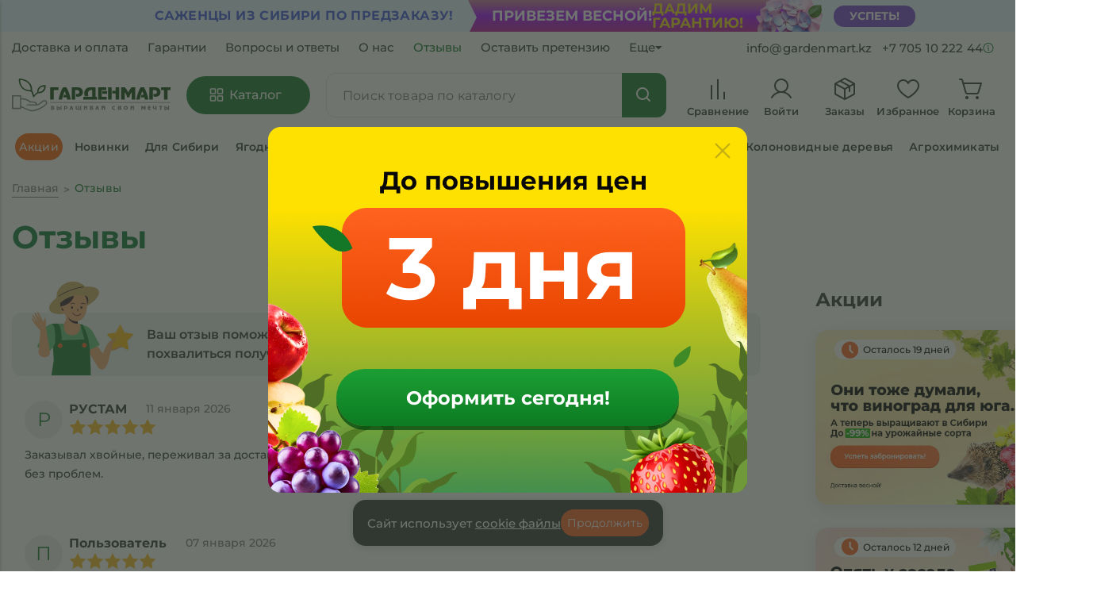

--- FILE ---
content_type: text/html; charset=utf-8
request_url: https://www.google.com/recaptcha/api2/anchor?ar=1&k=6LfshVAqAAAAAHo4dzf2nE7bwAem3DuX_7M0t0LK&co=aHR0cHM6Ly9nYXJkZW5tYXJ0MjQuY29tOjQ0Mw..&hl=en&v=PoyoqOPhxBO7pBk68S4YbpHZ&size=invisible&anchor-ms=20000&execute-ms=30000&cb=edngvjv5k53a
body_size: 48544
content:
<!DOCTYPE HTML><html dir="ltr" lang="en"><head><meta http-equiv="Content-Type" content="text/html; charset=UTF-8">
<meta http-equiv="X-UA-Compatible" content="IE=edge">
<title>reCAPTCHA</title>
<style type="text/css">
/* cyrillic-ext */
@font-face {
  font-family: 'Roboto';
  font-style: normal;
  font-weight: 400;
  font-stretch: 100%;
  src: url(//fonts.gstatic.com/s/roboto/v48/KFO7CnqEu92Fr1ME7kSn66aGLdTylUAMa3GUBHMdazTgWw.woff2) format('woff2');
  unicode-range: U+0460-052F, U+1C80-1C8A, U+20B4, U+2DE0-2DFF, U+A640-A69F, U+FE2E-FE2F;
}
/* cyrillic */
@font-face {
  font-family: 'Roboto';
  font-style: normal;
  font-weight: 400;
  font-stretch: 100%;
  src: url(//fonts.gstatic.com/s/roboto/v48/KFO7CnqEu92Fr1ME7kSn66aGLdTylUAMa3iUBHMdazTgWw.woff2) format('woff2');
  unicode-range: U+0301, U+0400-045F, U+0490-0491, U+04B0-04B1, U+2116;
}
/* greek-ext */
@font-face {
  font-family: 'Roboto';
  font-style: normal;
  font-weight: 400;
  font-stretch: 100%;
  src: url(//fonts.gstatic.com/s/roboto/v48/KFO7CnqEu92Fr1ME7kSn66aGLdTylUAMa3CUBHMdazTgWw.woff2) format('woff2');
  unicode-range: U+1F00-1FFF;
}
/* greek */
@font-face {
  font-family: 'Roboto';
  font-style: normal;
  font-weight: 400;
  font-stretch: 100%;
  src: url(//fonts.gstatic.com/s/roboto/v48/KFO7CnqEu92Fr1ME7kSn66aGLdTylUAMa3-UBHMdazTgWw.woff2) format('woff2');
  unicode-range: U+0370-0377, U+037A-037F, U+0384-038A, U+038C, U+038E-03A1, U+03A3-03FF;
}
/* math */
@font-face {
  font-family: 'Roboto';
  font-style: normal;
  font-weight: 400;
  font-stretch: 100%;
  src: url(//fonts.gstatic.com/s/roboto/v48/KFO7CnqEu92Fr1ME7kSn66aGLdTylUAMawCUBHMdazTgWw.woff2) format('woff2');
  unicode-range: U+0302-0303, U+0305, U+0307-0308, U+0310, U+0312, U+0315, U+031A, U+0326-0327, U+032C, U+032F-0330, U+0332-0333, U+0338, U+033A, U+0346, U+034D, U+0391-03A1, U+03A3-03A9, U+03B1-03C9, U+03D1, U+03D5-03D6, U+03F0-03F1, U+03F4-03F5, U+2016-2017, U+2034-2038, U+203C, U+2040, U+2043, U+2047, U+2050, U+2057, U+205F, U+2070-2071, U+2074-208E, U+2090-209C, U+20D0-20DC, U+20E1, U+20E5-20EF, U+2100-2112, U+2114-2115, U+2117-2121, U+2123-214F, U+2190, U+2192, U+2194-21AE, U+21B0-21E5, U+21F1-21F2, U+21F4-2211, U+2213-2214, U+2216-22FF, U+2308-230B, U+2310, U+2319, U+231C-2321, U+2336-237A, U+237C, U+2395, U+239B-23B7, U+23D0, U+23DC-23E1, U+2474-2475, U+25AF, U+25B3, U+25B7, U+25BD, U+25C1, U+25CA, U+25CC, U+25FB, U+266D-266F, U+27C0-27FF, U+2900-2AFF, U+2B0E-2B11, U+2B30-2B4C, U+2BFE, U+3030, U+FF5B, U+FF5D, U+1D400-1D7FF, U+1EE00-1EEFF;
}
/* symbols */
@font-face {
  font-family: 'Roboto';
  font-style: normal;
  font-weight: 400;
  font-stretch: 100%;
  src: url(//fonts.gstatic.com/s/roboto/v48/KFO7CnqEu92Fr1ME7kSn66aGLdTylUAMaxKUBHMdazTgWw.woff2) format('woff2');
  unicode-range: U+0001-000C, U+000E-001F, U+007F-009F, U+20DD-20E0, U+20E2-20E4, U+2150-218F, U+2190, U+2192, U+2194-2199, U+21AF, U+21E6-21F0, U+21F3, U+2218-2219, U+2299, U+22C4-22C6, U+2300-243F, U+2440-244A, U+2460-24FF, U+25A0-27BF, U+2800-28FF, U+2921-2922, U+2981, U+29BF, U+29EB, U+2B00-2BFF, U+4DC0-4DFF, U+FFF9-FFFB, U+10140-1018E, U+10190-1019C, U+101A0, U+101D0-101FD, U+102E0-102FB, U+10E60-10E7E, U+1D2C0-1D2D3, U+1D2E0-1D37F, U+1F000-1F0FF, U+1F100-1F1AD, U+1F1E6-1F1FF, U+1F30D-1F30F, U+1F315, U+1F31C, U+1F31E, U+1F320-1F32C, U+1F336, U+1F378, U+1F37D, U+1F382, U+1F393-1F39F, U+1F3A7-1F3A8, U+1F3AC-1F3AF, U+1F3C2, U+1F3C4-1F3C6, U+1F3CA-1F3CE, U+1F3D4-1F3E0, U+1F3ED, U+1F3F1-1F3F3, U+1F3F5-1F3F7, U+1F408, U+1F415, U+1F41F, U+1F426, U+1F43F, U+1F441-1F442, U+1F444, U+1F446-1F449, U+1F44C-1F44E, U+1F453, U+1F46A, U+1F47D, U+1F4A3, U+1F4B0, U+1F4B3, U+1F4B9, U+1F4BB, U+1F4BF, U+1F4C8-1F4CB, U+1F4D6, U+1F4DA, U+1F4DF, U+1F4E3-1F4E6, U+1F4EA-1F4ED, U+1F4F7, U+1F4F9-1F4FB, U+1F4FD-1F4FE, U+1F503, U+1F507-1F50B, U+1F50D, U+1F512-1F513, U+1F53E-1F54A, U+1F54F-1F5FA, U+1F610, U+1F650-1F67F, U+1F687, U+1F68D, U+1F691, U+1F694, U+1F698, U+1F6AD, U+1F6B2, U+1F6B9-1F6BA, U+1F6BC, U+1F6C6-1F6CF, U+1F6D3-1F6D7, U+1F6E0-1F6EA, U+1F6F0-1F6F3, U+1F6F7-1F6FC, U+1F700-1F7FF, U+1F800-1F80B, U+1F810-1F847, U+1F850-1F859, U+1F860-1F887, U+1F890-1F8AD, U+1F8B0-1F8BB, U+1F8C0-1F8C1, U+1F900-1F90B, U+1F93B, U+1F946, U+1F984, U+1F996, U+1F9E9, U+1FA00-1FA6F, U+1FA70-1FA7C, U+1FA80-1FA89, U+1FA8F-1FAC6, U+1FACE-1FADC, U+1FADF-1FAE9, U+1FAF0-1FAF8, U+1FB00-1FBFF;
}
/* vietnamese */
@font-face {
  font-family: 'Roboto';
  font-style: normal;
  font-weight: 400;
  font-stretch: 100%;
  src: url(//fonts.gstatic.com/s/roboto/v48/KFO7CnqEu92Fr1ME7kSn66aGLdTylUAMa3OUBHMdazTgWw.woff2) format('woff2');
  unicode-range: U+0102-0103, U+0110-0111, U+0128-0129, U+0168-0169, U+01A0-01A1, U+01AF-01B0, U+0300-0301, U+0303-0304, U+0308-0309, U+0323, U+0329, U+1EA0-1EF9, U+20AB;
}
/* latin-ext */
@font-face {
  font-family: 'Roboto';
  font-style: normal;
  font-weight: 400;
  font-stretch: 100%;
  src: url(//fonts.gstatic.com/s/roboto/v48/KFO7CnqEu92Fr1ME7kSn66aGLdTylUAMa3KUBHMdazTgWw.woff2) format('woff2');
  unicode-range: U+0100-02BA, U+02BD-02C5, U+02C7-02CC, U+02CE-02D7, U+02DD-02FF, U+0304, U+0308, U+0329, U+1D00-1DBF, U+1E00-1E9F, U+1EF2-1EFF, U+2020, U+20A0-20AB, U+20AD-20C0, U+2113, U+2C60-2C7F, U+A720-A7FF;
}
/* latin */
@font-face {
  font-family: 'Roboto';
  font-style: normal;
  font-weight: 400;
  font-stretch: 100%;
  src: url(//fonts.gstatic.com/s/roboto/v48/KFO7CnqEu92Fr1ME7kSn66aGLdTylUAMa3yUBHMdazQ.woff2) format('woff2');
  unicode-range: U+0000-00FF, U+0131, U+0152-0153, U+02BB-02BC, U+02C6, U+02DA, U+02DC, U+0304, U+0308, U+0329, U+2000-206F, U+20AC, U+2122, U+2191, U+2193, U+2212, U+2215, U+FEFF, U+FFFD;
}
/* cyrillic-ext */
@font-face {
  font-family: 'Roboto';
  font-style: normal;
  font-weight: 500;
  font-stretch: 100%;
  src: url(//fonts.gstatic.com/s/roboto/v48/KFO7CnqEu92Fr1ME7kSn66aGLdTylUAMa3GUBHMdazTgWw.woff2) format('woff2');
  unicode-range: U+0460-052F, U+1C80-1C8A, U+20B4, U+2DE0-2DFF, U+A640-A69F, U+FE2E-FE2F;
}
/* cyrillic */
@font-face {
  font-family: 'Roboto';
  font-style: normal;
  font-weight: 500;
  font-stretch: 100%;
  src: url(//fonts.gstatic.com/s/roboto/v48/KFO7CnqEu92Fr1ME7kSn66aGLdTylUAMa3iUBHMdazTgWw.woff2) format('woff2');
  unicode-range: U+0301, U+0400-045F, U+0490-0491, U+04B0-04B1, U+2116;
}
/* greek-ext */
@font-face {
  font-family: 'Roboto';
  font-style: normal;
  font-weight: 500;
  font-stretch: 100%;
  src: url(//fonts.gstatic.com/s/roboto/v48/KFO7CnqEu92Fr1ME7kSn66aGLdTylUAMa3CUBHMdazTgWw.woff2) format('woff2');
  unicode-range: U+1F00-1FFF;
}
/* greek */
@font-face {
  font-family: 'Roboto';
  font-style: normal;
  font-weight: 500;
  font-stretch: 100%;
  src: url(//fonts.gstatic.com/s/roboto/v48/KFO7CnqEu92Fr1ME7kSn66aGLdTylUAMa3-UBHMdazTgWw.woff2) format('woff2');
  unicode-range: U+0370-0377, U+037A-037F, U+0384-038A, U+038C, U+038E-03A1, U+03A3-03FF;
}
/* math */
@font-face {
  font-family: 'Roboto';
  font-style: normal;
  font-weight: 500;
  font-stretch: 100%;
  src: url(//fonts.gstatic.com/s/roboto/v48/KFO7CnqEu92Fr1ME7kSn66aGLdTylUAMawCUBHMdazTgWw.woff2) format('woff2');
  unicode-range: U+0302-0303, U+0305, U+0307-0308, U+0310, U+0312, U+0315, U+031A, U+0326-0327, U+032C, U+032F-0330, U+0332-0333, U+0338, U+033A, U+0346, U+034D, U+0391-03A1, U+03A3-03A9, U+03B1-03C9, U+03D1, U+03D5-03D6, U+03F0-03F1, U+03F4-03F5, U+2016-2017, U+2034-2038, U+203C, U+2040, U+2043, U+2047, U+2050, U+2057, U+205F, U+2070-2071, U+2074-208E, U+2090-209C, U+20D0-20DC, U+20E1, U+20E5-20EF, U+2100-2112, U+2114-2115, U+2117-2121, U+2123-214F, U+2190, U+2192, U+2194-21AE, U+21B0-21E5, U+21F1-21F2, U+21F4-2211, U+2213-2214, U+2216-22FF, U+2308-230B, U+2310, U+2319, U+231C-2321, U+2336-237A, U+237C, U+2395, U+239B-23B7, U+23D0, U+23DC-23E1, U+2474-2475, U+25AF, U+25B3, U+25B7, U+25BD, U+25C1, U+25CA, U+25CC, U+25FB, U+266D-266F, U+27C0-27FF, U+2900-2AFF, U+2B0E-2B11, U+2B30-2B4C, U+2BFE, U+3030, U+FF5B, U+FF5D, U+1D400-1D7FF, U+1EE00-1EEFF;
}
/* symbols */
@font-face {
  font-family: 'Roboto';
  font-style: normal;
  font-weight: 500;
  font-stretch: 100%;
  src: url(//fonts.gstatic.com/s/roboto/v48/KFO7CnqEu92Fr1ME7kSn66aGLdTylUAMaxKUBHMdazTgWw.woff2) format('woff2');
  unicode-range: U+0001-000C, U+000E-001F, U+007F-009F, U+20DD-20E0, U+20E2-20E4, U+2150-218F, U+2190, U+2192, U+2194-2199, U+21AF, U+21E6-21F0, U+21F3, U+2218-2219, U+2299, U+22C4-22C6, U+2300-243F, U+2440-244A, U+2460-24FF, U+25A0-27BF, U+2800-28FF, U+2921-2922, U+2981, U+29BF, U+29EB, U+2B00-2BFF, U+4DC0-4DFF, U+FFF9-FFFB, U+10140-1018E, U+10190-1019C, U+101A0, U+101D0-101FD, U+102E0-102FB, U+10E60-10E7E, U+1D2C0-1D2D3, U+1D2E0-1D37F, U+1F000-1F0FF, U+1F100-1F1AD, U+1F1E6-1F1FF, U+1F30D-1F30F, U+1F315, U+1F31C, U+1F31E, U+1F320-1F32C, U+1F336, U+1F378, U+1F37D, U+1F382, U+1F393-1F39F, U+1F3A7-1F3A8, U+1F3AC-1F3AF, U+1F3C2, U+1F3C4-1F3C6, U+1F3CA-1F3CE, U+1F3D4-1F3E0, U+1F3ED, U+1F3F1-1F3F3, U+1F3F5-1F3F7, U+1F408, U+1F415, U+1F41F, U+1F426, U+1F43F, U+1F441-1F442, U+1F444, U+1F446-1F449, U+1F44C-1F44E, U+1F453, U+1F46A, U+1F47D, U+1F4A3, U+1F4B0, U+1F4B3, U+1F4B9, U+1F4BB, U+1F4BF, U+1F4C8-1F4CB, U+1F4D6, U+1F4DA, U+1F4DF, U+1F4E3-1F4E6, U+1F4EA-1F4ED, U+1F4F7, U+1F4F9-1F4FB, U+1F4FD-1F4FE, U+1F503, U+1F507-1F50B, U+1F50D, U+1F512-1F513, U+1F53E-1F54A, U+1F54F-1F5FA, U+1F610, U+1F650-1F67F, U+1F687, U+1F68D, U+1F691, U+1F694, U+1F698, U+1F6AD, U+1F6B2, U+1F6B9-1F6BA, U+1F6BC, U+1F6C6-1F6CF, U+1F6D3-1F6D7, U+1F6E0-1F6EA, U+1F6F0-1F6F3, U+1F6F7-1F6FC, U+1F700-1F7FF, U+1F800-1F80B, U+1F810-1F847, U+1F850-1F859, U+1F860-1F887, U+1F890-1F8AD, U+1F8B0-1F8BB, U+1F8C0-1F8C1, U+1F900-1F90B, U+1F93B, U+1F946, U+1F984, U+1F996, U+1F9E9, U+1FA00-1FA6F, U+1FA70-1FA7C, U+1FA80-1FA89, U+1FA8F-1FAC6, U+1FACE-1FADC, U+1FADF-1FAE9, U+1FAF0-1FAF8, U+1FB00-1FBFF;
}
/* vietnamese */
@font-face {
  font-family: 'Roboto';
  font-style: normal;
  font-weight: 500;
  font-stretch: 100%;
  src: url(//fonts.gstatic.com/s/roboto/v48/KFO7CnqEu92Fr1ME7kSn66aGLdTylUAMa3OUBHMdazTgWw.woff2) format('woff2');
  unicode-range: U+0102-0103, U+0110-0111, U+0128-0129, U+0168-0169, U+01A0-01A1, U+01AF-01B0, U+0300-0301, U+0303-0304, U+0308-0309, U+0323, U+0329, U+1EA0-1EF9, U+20AB;
}
/* latin-ext */
@font-face {
  font-family: 'Roboto';
  font-style: normal;
  font-weight: 500;
  font-stretch: 100%;
  src: url(//fonts.gstatic.com/s/roboto/v48/KFO7CnqEu92Fr1ME7kSn66aGLdTylUAMa3KUBHMdazTgWw.woff2) format('woff2');
  unicode-range: U+0100-02BA, U+02BD-02C5, U+02C7-02CC, U+02CE-02D7, U+02DD-02FF, U+0304, U+0308, U+0329, U+1D00-1DBF, U+1E00-1E9F, U+1EF2-1EFF, U+2020, U+20A0-20AB, U+20AD-20C0, U+2113, U+2C60-2C7F, U+A720-A7FF;
}
/* latin */
@font-face {
  font-family: 'Roboto';
  font-style: normal;
  font-weight: 500;
  font-stretch: 100%;
  src: url(//fonts.gstatic.com/s/roboto/v48/KFO7CnqEu92Fr1ME7kSn66aGLdTylUAMa3yUBHMdazQ.woff2) format('woff2');
  unicode-range: U+0000-00FF, U+0131, U+0152-0153, U+02BB-02BC, U+02C6, U+02DA, U+02DC, U+0304, U+0308, U+0329, U+2000-206F, U+20AC, U+2122, U+2191, U+2193, U+2212, U+2215, U+FEFF, U+FFFD;
}
/* cyrillic-ext */
@font-face {
  font-family: 'Roboto';
  font-style: normal;
  font-weight: 900;
  font-stretch: 100%;
  src: url(//fonts.gstatic.com/s/roboto/v48/KFO7CnqEu92Fr1ME7kSn66aGLdTylUAMa3GUBHMdazTgWw.woff2) format('woff2');
  unicode-range: U+0460-052F, U+1C80-1C8A, U+20B4, U+2DE0-2DFF, U+A640-A69F, U+FE2E-FE2F;
}
/* cyrillic */
@font-face {
  font-family: 'Roboto';
  font-style: normal;
  font-weight: 900;
  font-stretch: 100%;
  src: url(//fonts.gstatic.com/s/roboto/v48/KFO7CnqEu92Fr1ME7kSn66aGLdTylUAMa3iUBHMdazTgWw.woff2) format('woff2');
  unicode-range: U+0301, U+0400-045F, U+0490-0491, U+04B0-04B1, U+2116;
}
/* greek-ext */
@font-face {
  font-family: 'Roboto';
  font-style: normal;
  font-weight: 900;
  font-stretch: 100%;
  src: url(//fonts.gstatic.com/s/roboto/v48/KFO7CnqEu92Fr1ME7kSn66aGLdTylUAMa3CUBHMdazTgWw.woff2) format('woff2');
  unicode-range: U+1F00-1FFF;
}
/* greek */
@font-face {
  font-family: 'Roboto';
  font-style: normal;
  font-weight: 900;
  font-stretch: 100%;
  src: url(//fonts.gstatic.com/s/roboto/v48/KFO7CnqEu92Fr1ME7kSn66aGLdTylUAMa3-UBHMdazTgWw.woff2) format('woff2');
  unicode-range: U+0370-0377, U+037A-037F, U+0384-038A, U+038C, U+038E-03A1, U+03A3-03FF;
}
/* math */
@font-face {
  font-family: 'Roboto';
  font-style: normal;
  font-weight: 900;
  font-stretch: 100%;
  src: url(//fonts.gstatic.com/s/roboto/v48/KFO7CnqEu92Fr1ME7kSn66aGLdTylUAMawCUBHMdazTgWw.woff2) format('woff2');
  unicode-range: U+0302-0303, U+0305, U+0307-0308, U+0310, U+0312, U+0315, U+031A, U+0326-0327, U+032C, U+032F-0330, U+0332-0333, U+0338, U+033A, U+0346, U+034D, U+0391-03A1, U+03A3-03A9, U+03B1-03C9, U+03D1, U+03D5-03D6, U+03F0-03F1, U+03F4-03F5, U+2016-2017, U+2034-2038, U+203C, U+2040, U+2043, U+2047, U+2050, U+2057, U+205F, U+2070-2071, U+2074-208E, U+2090-209C, U+20D0-20DC, U+20E1, U+20E5-20EF, U+2100-2112, U+2114-2115, U+2117-2121, U+2123-214F, U+2190, U+2192, U+2194-21AE, U+21B0-21E5, U+21F1-21F2, U+21F4-2211, U+2213-2214, U+2216-22FF, U+2308-230B, U+2310, U+2319, U+231C-2321, U+2336-237A, U+237C, U+2395, U+239B-23B7, U+23D0, U+23DC-23E1, U+2474-2475, U+25AF, U+25B3, U+25B7, U+25BD, U+25C1, U+25CA, U+25CC, U+25FB, U+266D-266F, U+27C0-27FF, U+2900-2AFF, U+2B0E-2B11, U+2B30-2B4C, U+2BFE, U+3030, U+FF5B, U+FF5D, U+1D400-1D7FF, U+1EE00-1EEFF;
}
/* symbols */
@font-face {
  font-family: 'Roboto';
  font-style: normal;
  font-weight: 900;
  font-stretch: 100%;
  src: url(//fonts.gstatic.com/s/roboto/v48/KFO7CnqEu92Fr1ME7kSn66aGLdTylUAMaxKUBHMdazTgWw.woff2) format('woff2');
  unicode-range: U+0001-000C, U+000E-001F, U+007F-009F, U+20DD-20E0, U+20E2-20E4, U+2150-218F, U+2190, U+2192, U+2194-2199, U+21AF, U+21E6-21F0, U+21F3, U+2218-2219, U+2299, U+22C4-22C6, U+2300-243F, U+2440-244A, U+2460-24FF, U+25A0-27BF, U+2800-28FF, U+2921-2922, U+2981, U+29BF, U+29EB, U+2B00-2BFF, U+4DC0-4DFF, U+FFF9-FFFB, U+10140-1018E, U+10190-1019C, U+101A0, U+101D0-101FD, U+102E0-102FB, U+10E60-10E7E, U+1D2C0-1D2D3, U+1D2E0-1D37F, U+1F000-1F0FF, U+1F100-1F1AD, U+1F1E6-1F1FF, U+1F30D-1F30F, U+1F315, U+1F31C, U+1F31E, U+1F320-1F32C, U+1F336, U+1F378, U+1F37D, U+1F382, U+1F393-1F39F, U+1F3A7-1F3A8, U+1F3AC-1F3AF, U+1F3C2, U+1F3C4-1F3C6, U+1F3CA-1F3CE, U+1F3D4-1F3E0, U+1F3ED, U+1F3F1-1F3F3, U+1F3F5-1F3F7, U+1F408, U+1F415, U+1F41F, U+1F426, U+1F43F, U+1F441-1F442, U+1F444, U+1F446-1F449, U+1F44C-1F44E, U+1F453, U+1F46A, U+1F47D, U+1F4A3, U+1F4B0, U+1F4B3, U+1F4B9, U+1F4BB, U+1F4BF, U+1F4C8-1F4CB, U+1F4D6, U+1F4DA, U+1F4DF, U+1F4E3-1F4E6, U+1F4EA-1F4ED, U+1F4F7, U+1F4F9-1F4FB, U+1F4FD-1F4FE, U+1F503, U+1F507-1F50B, U+1F50D, U+1F512-1F513, U+1F53E-1F54A, U+1F54F-1F5FA, U+1F610, U+1F650-1F67F, U+1F687, U+1F68D, U+1F691, U+1F694, U+1F698, U+1F6AD, U+1F6B2, U+1F6B9-1F6BA, U+1F6BC, U+1F6C6-1F6CF, U+1F6D3-1F6D7, U+1F6E0-1F6EA, U+1F6F0-1F6F3, U+1F6F7-1F6FC, U+1F700-1F7FF, U+1F800-1F80B, U+1F810-1F847, U+1F850-1F859, U+1F860-1F887, U+1F890-1F8AD, U+1F8B0-1F8BB, U+1F8C0-1F8C1, U+1F900-1F90B, U+1F93B, U+1F946, U+1F984, U+1F996, U+1F9E9, U+1FA00-1FA6F, U+1FA70-1FA7C, U+1FA80-1FA89, U+1FA8F-1FAC6, U+1FACE-1FADC, U+1FADF-1FAE9, U+1FAF0-1FAF8, U+1FB00-1FBFF;
}
/* vietnamese */
@font-face {
  font-family: 'Roboto';
  font-style: normal;
  font-weight: 900;
  font-stretch: 100%;
  src: url(//fonts.gstatic.com/s/roboto/v48/KFO7CnqEu92Fr1ME7kSn66aGLdTylUAMa3OUBHMdazTgWw.woff2) format('woff2');
  unicode-range: U+0102-0103, U+0110-0111, U+0128-0129, U+0168-0169, U+01A0-01A1, U+01AF-01B0, U+0300-0301, U+0303-0304, U+0308-0309, U+0323, U+0329, U+1EA0-1EF9, U+20AB;
}
/* latin-ext */
@font-face {
  font-family: 'Roboto';
  font-style: normal;
  font-weight: 900;
  font-stretch: 100%;
  src: url(//fonts.gstatic.com/s/roboto/v48/KFO7CnqEu92Fr1ME7kSn66aGLdTylUAMa3KUBHMdazTgWw.woff2) format('woff2');
  unicode-range: U+0100-02BA, U+02BD-02C5, U+02C7-02CC, U+02CE-02D7, U+02DD-02FF, U+0304, U+0308, U+0329, U+1D00-1DBF, U+1E00-1E9F, U+1EF2-1EFF, U+2020, U+20A0-20AB, U+20AD-20C0, U+2113, U+2C60-2C7F, U+A720-A7FF;
}
/* latin */
@font-face {
  font-family: 'Roboto';
  font-style: normal;
  font-weight: 900;
  font-stretch: 100%;
  src: url(//fonts.gstatic.com/s/roboto/v48/KFO7CnqEu92Fr1ME7kSn66aGLdTylUAMa3yUBHMdazQ.woff2) format('woff2');
  unicode-range: U+0000-00FF, U+0131, U+0152-0153, U+02BB-02BC, U+02C6, U+02DA, U+02DC, U+0304, U+0308, U+0329, U+2000-206F, U+20AC, U+2122, U+2191, U+2193, U+2212, U+2215, U+FEFF, U+FFFD;
}

</style>
<link rel="stylesheet" type="text/css" href="https://www.gstatic.com/recaptcha/releases/PoyoqOPhxBO7pBk68S4YbpHZ/styles__ltr.css">
<script nonce="8VLfewbXdN-gw2xO0TpH-Q" type="text/javascript">window['__recaptcha_api'] = 'https://www.google.com/recaptcha/api2/';</script>
<script type="text/javascript" src="https://www.gstatic.com/recaptcha/releases/PoyoqOPhxBO7pBk68S4YbpHZ/recaptcha__en.js" nonce="8VLfewbXdN-gw2xO0TpH-Q">
      
    </script></head>
<body><div id="rc-anchor-alert" class="rc-anchor-alert"></div>
<input type="hidden" id="recaptcha-token" value="[base64]">
<script type="text/javascript" nonce="8VLfewbXdN-gw2xO0TpH-Q">
      recaptcha.anchor.Main.init("[\x22ainput\x22,[\x22bgdata\x22,\x22\x22,\[base64]/[base64]/[base64]/bmV3IHJbeF0oY1swXSk6RT09Mj9uZXcgclt4XShjWzBdLGNbMV0pOkU9PTM/bmV3IHJbeF0oY1swXSxjWzFdLGNbMl0pOkU9PTQ/[base64]/[base64]/[base64]/[base64]/[base64]/[base64]/[base64]/[base64]\x22,\[base64]\\u003d\\u003d\x22,\x22Q3AKTsO9w40aEnNxwpd/w4E2Mlw1woTCul/DkWIOR8KoUQnCusOzJE5yElfDt8OawpnCgxQEa8O0w6TCpxh6FVnDqgjDlX8Wwqt3IsKlw4fCm8KbDBsWw4LCkwzCkBNxwrs/w5LCvlwObhQMwqLCkMKWAMKcAgLCt0rDnsKdwpzDqG5Kc8KgZVDDthrCucOOwpx+SALCicKHYyA8HwTDlcOqwpxnw6nDmMO9w6TCvsOxwr3CqiXCsVk9MWlVw77CqsO/FT3DpsOAwpVtwr3DvsObwoDCg8OGw6jCs8OXwqvCu8KBKMOSc8K7wprCq2d0w5bCiDU+WsODFg0AKcOkw49dwr5Uw4fDsMOzLUpIwqEyZsOxwphCw7TCi3nCnXLCjlMgwonCo1Fpw4lYNVfCvWDDq8OjMcOmQS4hWcK7e8O/AnfDth/Cn8KZZhrDl8O/wrjCrQEJQMOuU8Otw7AjccOEw6/CpDYhw57ClsOzFCPDvSLCucKTw4XDsxDDlkUZbcKKOAPDnWDCusOkw6EabcK7VwU2ZMKPw7PClxHDqcKCCMOgw6nDrcKPwrknQj/ClFLDoS45w5pFwr7DscKKw73CtcKKw4bDuAh6QsKqd3sqcErDg1A4wpXDnX/[base64]/CmFgiw7PDtcO/wofCuMKCw4LDl8K0wqU7wrTDhgoiwqgYCRZ6fcK/w4XDvxjCmAjCiD9/[base64]/O8OWaMOhSsKOf39Sw6QXwr8/w6xTbMORw7nCv2nDhsOdw6PCu8Kiw77CtsKCw7XCuMO0w6HDmB1VUGtGSMKawo4abnbCnTDDhxbCg8KRN8KMw70sX8KVEsKNWcK6cGlNK8OIAm52LxTCpg/DpDJRB8O/w6TDhcOaw7YeLmLDkFIewq7DhB3CkWRNwq7DkMKEDDTDjnfCsMOyF33Djn/CuMOvLsOfT8Kgw43DqMKlwoUpw7nCjMO5bCrChi7CnWnCoE15w5XDq2FSZVoyKsOwT8K2w53DlsKqM8O4wrowEcOew6TDtsKZw4/DscKQwrzCghPCqi7CuHFxMGrDlx/Ciw3Cr8O1JcKhXwgXHUfCrMOgYljDgMOYw5PDqsOgDSY9wpLDsA3CqcKxw6hPw4ccMMK9AsKnYMOpNwLDp0PCgcOqIVpPw4FPwolMwoTDnFcxSFgyAMOGw5dvTwPCoMKmfcKWF8Khw6BGw6XDuRzCg3/Crw7DtsKwCcKYLGVjPRxnTcK6CcOYAMK5D1wpw7nCnm/Di8O9dMKwwrrCuMOAwp9kZMKMwqfCrjrCusK/wo/CnSNNwrlmwqfCvsK1w7jCv2LDljd5wq/[base64]/CvMOSw5LDrsKiJR9GIkYrLBLDixPCjSjDojxlwpPClE3Cti3CksK2w6YawpQiG3oHHMOtw6jDrz8dwpbDpgAfwrPCoWdZw5sUw7lew7kMwpLCiMObLMOGwq1CQVJew4jDpFbCvcK3Q2wew5HCmA86GMKkNyY/OS1JNsO3w6bDo8KXIMOcwprDhBnCmwLCpggqw5DCsgHDohrDo8KMbVY4wq3DrhvDkDrCpcKtUmxpecKuw4JULRXDicKpw5fChcKMQMOkwp9wTjo4awrCiznCuMOgGcOMU2LDrzFPKcK9w49xw5Imw7nCp8Oxw4fCkcKEPsOZYQ/DusOHwpXDuFZnwrBrS8Kow6IMUcO1NwzDkVXCuXQxDMKnfF3DpMKxw6rCvjbDuxfClMKuQUpEwprChQDCvFDCsSdXJsKXAsOaG13DtcKgwoLDvMKCXUjCmWcWCsONGMObw5Ahwq/DhsOfb8Klwq7CpQXChC3CrDIncMKofT0Iw77CvzpkZMOUwprCp1HDnSw2wq1cwp4RImfCk2TDpmTDiw/DuHzDgRPCu8OYwrQ/w5BYw6DCimtswrN5wpDCkEfCicK2w7zDvMOXQMOcwq1HCDdNwpjCusOww6Qdw5fCmcK6GQfDgADDgVnCrsODRcO7wpRlw45SwpZjw6Muw6Etw5TDksKAWcO4wpvDqsKqacKfbcKdHcKzJ8Odw4jCsFwaw4QwwrUdwq3Dp1LDmmnCviHDh2/DtSDCihgXVXojwqLCgQDDmMKALz4wPyvDl8KKeiHDtQfDkjjCq8K1w6HDkMKpAk7DpjYuwoISw7ZrwqxIwp9laMKnN2ooK0PCosKJw4l3w7Q9IcOxwoZ/w7/DonPCkcKFZ8Khw4zCu8KMP8KPwrjCmcKDf8O4ZsKsw5bDtsO8wrEXw7EvwqjDjlg7wpTCrirDoMKDwq1+w7fCqsO0XUnCmsOnNifDp33DuMKRGiPDk8Olwo7DoQcGwrYpwqJBGMKXU05NJHYDw5lXw6DDry88EsOHPMK5ZsOWw4XCkcO/PyzCqcOfXMK8GsKXwr8ww6Vpw67CqcO6w6wPw57Dh8KVwrwMwpvDrk/ChTobw58awqlXw6bDqgVeFcKFw7/CqcONRklQZcOWw7Ykw5bCvUBhwpjDgsOFwpDCocKfwqfCjsKeEMKKwoJLwqEjwrluw7HCix4vw6bChSnDm0jDsDVWNcOdwolgw788C8OkwqbDocKDFRHDuSQjSwHDr8KGLMKIw4XDkRDCkyIkP8KNwqg+w4oNazE9w5XDlcKbUcO1esKKwqpKwpnDpjDDjMKBLHLDpl/CiMOEw6AyGH7CgBBEwqQpwrZtKEPCscOjwqlncX3CoMK+EzPCh0NLwrjCjDPDtEbDuB4OwpjDlS3DpzNzBkpQw7zCq3zCnsK1U1BjUsKUXkHCicOwwrbDrjbCicO1fzZZw4RwwrVtVgDCuifDtMOLw458wrXCqC/CgRV/w6fDnQNzSmcjwo91wpXDrMK2w7Irw5pJasOTenclLRdWe1nCscOrw5RVwogdw5bDssOuJsKDccKQCzvCpW7Ct8O2YQAkSWNVw7FfOGDDmMKmB8KswrHDiVfCncKtwrXDpMKhwrnDhSjCpsKqcFjCmsKzwqDDhMOjw7zCo8O0ZQLCjF7Cl8ORwpTCucOGccKJw5/[base64]/QMKnJ8KMcsOdKMOOw7Ecwr3CnDBYwoB7w6XDjyVPwqzCtnwOwqfDrCVfCcOWwpZ1w7/Dlk/DhkAfwqPCtMOZw7TCh8Kkw5ZdBV9TcGDDsTZ5VcKfY0TDisK3YzBQR8OmwqASBy1jbMO+wprCrETDtMOVFcOFMsOzYsK3w5BeXQAeXXkQWgw0wr7Dg29wKSN+wr91w7AQw5PCi2ddVSJzKXrCu8KGw4NCWx0dPMKQwp/[base64]/CgcONw6zCm1Nuw6xEwrnCoW5dLT5lwpTChS7DgQxOVDFZFh9zwqXDoxR/[base64]/DhVRhDi1RQUXClSYbB8K5WVvCp8OIfcO+wqRmDcKLwoLChcO0w4nCgkjCiykVYWAuLip8w4DCv2ZgXlHDpkZ4wrXDj8OZw6RkTsK9wpfDiBspAMKUQ27Cgl/DhnMdwr/Dh8KQdzMaw5/Do2nDo8OgH8KBwocPwp09woteb8O0QMK7w5DDlMKDMXR3w5bDscKKw7kNbMOrw6TCkzPDmMOZw71Pw6nDqMKKwrbCsMKhw4/Cg8Ovw4hXw7HDvsOgdDgdTsKkw6XDkcOsw5crATUswrx/e1zCswzDlcOUw7DCg8K3TsKpYj7Dm2kDwp4/w6Z8wovCkH7DisOVenTDjUDDucKWwp3DjzTDrhzChMOYwq8dNiTDsE8NwrViw58+w5hkAMKLDhkQw5nCqsK2w4/CizjCtBjCtkrCi0DCn0dne8O4XmpEO8OfwpPCiypmw7TCgljDg8KxBMKDC0rDkcKzw4LCuRzDiRw7wojClABSUklSwpEIE8OuRsKAw6nCkjzCrmrCt8KYTcK9CAJ9TRwDw77DosKfw5zCqH1HASjDlhpiJsKeaydZVDXDpEjDgQ4MwogOw5c3IsKOw6Vzw60/w65oLcO6DnczHlLCt0LDtGg4HR9keDbDp8Ouw49sw7/[base64]/TsK7w7PDlsOaLcKgwpcFZcKmwroiw6DDssKuVz5ZwoU8woJLw6ALw7TDmMKnUcK9w5JUUCbCgUAvw6U+dTskwr0+w7rDscK6wpXDjsKfw4cawp5fIW7Dp8KPw5TDjknCssOGQcKtw47CsMKvcsK3GsOtUi/DmsOrS2vDkcKOEsOBTVXCgsOSUsOpw7V7X8K/w7nCiTdXwochfBdGwoLCqkXDoMOGw7fDqMKjECdbw4zDjcOjwrXCg3zDvgFQwrQ3acO9dMO2wrPCjsOZwrHCokPDp8OobcK1esOVwp7DlU18Q35PWsKOTcKmAsKOwqbCmMKPw4gAw6Ezw4DCtAwdwr/[base64]/ScKDfU7CjMOaazoxSsO/MxQwwpdKcsOPIiDDmMO2w7fCukJhBcKaTRFgw70dw7rDl8O9DsKfA8O3w4RywoPDlcOFw5XDoVk1HMOzwqlqwoPCt1l1wpnCiCTDsMKdw5ojwrTDkwvCtRFxw5kwbMKMw6nCk2/[base64]/DmnVwwqfCtsOawoHDuhhdwrTDp8Kle8OIeRdcdRLDkHoJQ8KLwqLDvm0DNkJlaizCjw7DmDkTwqYyC1vCsBbDoWp9FMOEw7jCk0HDvcOEBVZww6MjVz9cwqLDu8K5w6Q/wrdbw6Fnwo7DkRYfUG7CkG0LYcKLFcKTwqHDpDPCsR/CiQsJWMKKwqNXDmfCn8Orwp3CnnTCusORw4nCikB9GT3DixzDnsO1wot0w5LCjHJuwq7DvRUmw4TDg3MfKsOeY8KKJMOcwrxRw7LCusO3H3/CjT3DiDDCt2TDi0XDhErCkCXClcKbPsKiNsKYHsKrHn7Cq2MWwrTCszMLPmg3FS/DvEnCgxnCk8KxS2Vswqdqwplcw4bDkcOUXUYKw5DCpsK5wprDoMKVwq/DtMOfc0/[base64]/wqTDpMKCw4vCuHrDpcK3w6RNNwo0woQrw6srSUfCosOgw7Vuw4tUNzDDjcKdfMKbQl4/w6p3DkrCksKlwr/Du8ONam/ChAvCiMOSZ8KLD8KBw4vDhMK9WERAwpXDvsKXE8OZTR3DmVbCh8KNw4oBLUzDgCfCpsKvw5/DoUd8S8OFwptfw6F0w4NQbB5Sfwg6w7jCrURQBsKQw6ppwoF6wqrCnsKjw4rCtl1rwpMFwrYWQ2pNwoNywptBwqLDhlM/wr/CsMOCw5ltacOHccK1woIIwr3CvRrDtMO8w6DDp8K/[base64]/DkHnCp8K2Y8Ocw7rCq8OudsK6W0fCisOIwp0/w4AFYsO3wq/[base64]/ChkJCwrNcwqHCpVA0w4I8HsKRCg00W8OrwpcJw6kPCTRgCsKsw5kXY8OuZ8KLfMKrfgnDosOww6d9w7PDlsOHw4LDqcOBQT/Dt8KsJMOcH8KDJVfCgTvCtsOAw7PCtcOTw6duwr/[base64]/Cr3DDqlrDjTnDkMKsA8KEwrIGwpxmUUsowq7DjEdiw70KJntlw4BJPMKFNCjCgFJ2wo8BSMKfBcKHwpQRwrjDocOcPMOafsOQJGEewqzDgMKbfAZeRcK+wocOwonDmSDDpVPDt8K/wo4weAktWnczwrtpw505w6Nww7JPNUADJ2bCoS8kwolzw5Qww43CicOzwrfDnW7DocOjDyzDgWvDucKxw507wpIwemHCjcOkKypDY3phAhLDjWFQw4nDhMKECcOKCsKAZwQ/[base64]/w5pTw6nDmMOrY8Kea0PCgATCiEkww6vCp8K3wqNDcW40HsOuOE/CvMORwqbDvCYzQ8ONCgzDmnRZw4vCgcKfYzjDmHJFw4fCkwLCvwtWP23CrRMtHxIzM8KGw4nDvDPDs8KyQ30KwopGwpjCpW0qBMKPGibDoyc5w5bCqBM0bsOGw7vCuX0QUm7Cr8OBTj8GIQ/Csk4NwqxJwoxpXmV7wr0XDMOAVsKtFywbEnV6w4LDlMKHYkTDhSQvZyTCrXlJXcKMMsKaw4JEdF92w6Iow63CoDrCh8KXwq5kbkXDnsKsfH7DkwMhwoMrJD1sOCtfwq7DjsOiw4DCmMKyw4LDrF/DnnJtHsK+wr97VMKdFn7CvmldwqXCscKdwqfDjMORw77DoDHCl0XDlcKWwpg1woDDhcOyekhhQsKjw4bDoVzDmWXClDPCl8KYYRNMOBMGTmNOw6YDw6hdwqTCm8KdwqJFw7/DjGnCpXjDuTYZCcKaFAF3K8KjE8KVwqvDnMKAVEF/wqPDvMOLwpJGw7DDncKnTETDvcKJdi/DrkwTwoRSb8KDdUZCw5M8wrkvwrPDlRvCmgp+w47DisKew7Jkc8OowpLDmsKYwpfCvXfCoT5LcRrCo8OqTF8sw795wpFAw7/[base64]/[base64]/Cn8O4AWXCqMOmP8O5OsOlw6o/w5pXcMKOw4vDksOBecOSIzLCtn/ClMOVwqgwwq1Uw7pPw6HCkwbCrzXCgyHCsTfDjMOIC8OmwqfCq8OIwr3DscO3w4vDuRYJEMOgRlHDsTk6w4DDtkVvw6BFPWzDpCXCpljDusOLe8OMVsO0XsOLNhJ7KFsNwphFDMK1w5nCrFw+w7UDwpHDqcK8ZcOGw54Mw6vChE3CuRoeBSrDk0/CsQ04wqpvw6BMF1bChMOMwovCrMOPw6ZSw6/DlcOMwrlOwrMGEMOlC8KsP8KbRsOIw7/[base64]/[base64]/ZsOYw57CpygIwqbDk8OxwoILC8OpwoB7LMKBJHnCoMOnJwLDt0DCjifDmSHDisKfwpYywpvDkn9IOAdYw4/[base64]/DrcKcwozCuiAEw43Cr8O1FAHDhmMMacK4ZR3DvnsVAX5DKcOHD30/[base64]/[base64]/ekPCqcKKJihKwq9Nw6NZcsKbMMO5wr8nw5jCscOJw51cwq1gwoodIw7DlS7CkMKlLGh3w57DtyHCm8ODwpMNN8KRw4rCqE91esKCfUTCqMOCYMO9w7smwqR8w4J8w6A5PsOEWjIWwqo0w6LCtMOaF2wzw4HCuFEnGcO7w7nDmcOdw5Y4ZXXDgMKMdcOgOx/Djy/CkWXCh8KcVxLDpAPChGHDkcKswqzDgGg7DVg+Xmgre8KhasKSw5zCrnnDsFoMw5rCuVtcInbCjwfDusOzwoPCtlE2V8OPwrENw4VCw6bDgsKGw7Q9Z8ONJG8YwphiwoPCosKffTICFyo6w4lew74dwo7CijXDscKywrMHGsKywrHDlUHCvh3DlsKwYBHCqBdtHm/Dr8KYH3Q4XVXCosOVeBQ4UsODw4cUA8Kfw5LDkx7DiUAjwqdgZBpmw7YMBFjDkVbDpyTDrMOqwrfChHYHeATCr1Adw7DCs8KkM354EmHDqjU1KcKvwr7ChR7CsgLCj8OnwqvCoz/CiFrCgcOrwoPDt8KZRcOiwod5LmszYUTCoGXClzZww7bDosO0ewxmEcOawq7ChULCsSZRwrLDv0h2e8KBR3nChTTCqMKwBMO0HCnDpMOPecOAP8KKw7jDgHEyQyzDuWJzwoJRwoTDocKkGsK8GcK/[base64]/DgUAZS8KdwoPDq8KjZcOZw6fCjsOeH8KUwqwgw7x6TDkaXsOyIMKawrNOwqwMwrZbSWtvJk/DhQHDnsOxwosrw4oswo7DuU9AInvCk2ovIsOQJldsacKeO8KMwpTCmMOlw6LDq3YTVMO1wqjDh8OteyfCuzokwqzDksO6IMOZDmA7w7TDuBggeHQGwrIJwr0BFsO+PMKYFBzDusKAZG7DjcKKMy/CgcKXJGBqRRIMVsORw4Y2FCprw5FYVxvCmwk/HzRFUE8SeyfCtsOHwqbCmcK2ecO/Bk/DojvDi8K8bsKcw5jDghJbKlYJw67Dh8KGdi/DhMKowpp2ecO8w5UnwonCgQ7Cg8OPTiBvaDMfYcOKZ0Q2wo7Ci3zDsnnCqkTCgcKew6XDtlh4UiwfwozDkG1Vwp5zw68IHsOeYyrDjsK/[base64]/DjD7CjBJjVjQJw6HCgCBbw5XCgVVBw4zCmgXDisKQBcOhIw0TwqbDiMOgwqbDqMOawr/[base64]/[base64]/Ch8OqDQc1w7N7wpnDsyvCu29Ywp5KWMOaBkx0w5bDkQPCoA1oIG3CvzwySsKsF8KEwpfCn3AMwqEuR8O6w4nDlsK+AMKuw5HDt8Kpw71rw6wgRcKIwpzDv8KkN1xiecORP8OGMcObwpVqH1UGwpIaw7kUcWIoYCjDqGc/F8KPMX1aZGUCw4BGf8Krw4bDm8OuCgQCw7FrIsK/OMOiwrEvRmfCgS8VIcK1Uh/DnsO+NcOPwqB1JMKKw4PDqBoww4AEw4dtVsKNeSDCmsOKPsKvwpHDrcOVwoc7XlLCkHjDmA4BwpYnw73CjcKERU3DrsOoLXjDp8OYX8KteCPCkDR6w5FWwrjDvxUGLMO8OjEvwp09SsKDwq7DjE3Ci3/DsiTDm8OPwpbDlMK/dsObah4vw59CJVNFT8OxTg7CusKLJMKGw6I8QA3DvT0/[base64]/DgkcFYGfCssKFLDxVw5tbw6Unw4nCnlJ6woHDjMKrCyIcWSh6w7gewrnDnhcVa8OZUD4Fw4jCkcOqW8O/FH7CocOVKsKewr/DhcOdDWxvJQkyw6DDvAsXwq/[base64]/Cl8KLMm/[base64]/G8OOdAdOwrRrw5QIDV8Uwqo7w57CsAMow7FjZsOAwr/DlMO6wrdFI8K9ajRxw5x3d8OSwpDDgijDrEsbHz9bwoIFwr3Di8K1w6/DksOOw7HDicKnJ8OywpbDowEtJMKrUcOjwqJyw4rDqcOpfEbCtMKyHSPCj8OPCsOFCiZkw4PCgjbDqVXDuMKEw7XDjsOnb31lKMORw6B+XBZ7wp3CtSE6R8Kvw6vDrsKEGk3DtBJjHR7CkiXDjcKkworDrx/Ci8Kdw7DDrG/CkjrDt08wHMO1FGA1IkPDjAJJUXMOwpvCqcO/Kkk2L2fCv8OFwoQwEi0QUDrCt8OawprDs8Kpw53Ds1bDv8OBw6fCk31Qwr3DssOMwrDCqcKIa13DiMKswoxqw4cfwrXDg8O3w7FDw6s2GANbDsKrN3TDqgTCrcOraMOLH8Kfw5XDnMOHDcOhw5VBAMKpI0HCqhEIw4w/QcOad8KCTmQ0w40LPsKpMW7Dv8KDBlDDvcKlFcOjc1DCgHlSOD7CuTDCpGICDMOqYiNVw5vDji3Cl8OUwrIOw5J+wo3CgMO6w4pFckrDm8OWwozDr3bDkcKKbcKJw57Dr2jCqlfDucOcw53DnShsLMO7LjXDu0bCrcO7w5/DoDY8M2XDjkHDs8O4TMKWw7nDpwLChF7CgQpJw7/CsMK+djfCgQUWSD/DosObcMKFCU/DoxPDiMKoeMKuFMO4w5PDrFcGw7HDqcKrP3kiw7jDnjTDo2d/[base64]/wqfDkkjCrTPDt0vDs2BOwqIUw5cLw7FrPCdqF15aOcORF8OewokTw4jCrFxlFTU5w5LCs8O/[base64]/DvsOlw57DvMKBC8KQwrtUw5LDlhzCsx8BC3xjwq3DncObw7LCn8KOwq0gw59DHcKMA3zCtcKowrRww7nDim7Cun86w6vDvk1BdMKQw4/[base64]/DnXs4LsO8HQvDk8Kqw59fbg92SMKlwpMKw6LDk8OUwrsxwpTDhjAWw4t5N8KoQMOZwr11w4XDocKvwofClFNiKTvDpk9rK8OMw7vDg0AjKsK/DMKywqXCh1NYNyDDisKQKR/CrAAPLsOEw47DpcKeVE7DpHvClMKiKsO7BEPDpcOZF8OnwprCuDxlwrfDp8Oma8KKfcOrw7jCpTZ3aQDDtSXCjQtTw4cHw4vCtsKIP8KUecKywrhQHEJewoPCjcKuw5bCkMOkwq0kHV5oWcOWKMOjwrNbQg59wrZbwqPDn8OHw7MNwqDDqAVOwqzCvBRRw6/[base64]/wqXDsQfCqm0/eHkcTcOow7E0DMOFw5TCqMKuw7J+aRhRwrHDm1jClMO8Ylx9Q2vCmCnDqy46eV5Yw5jDuWd0cMKQWsKTAwfCq8O4w7DDuRvDkMO8F2zDusK/w75Xw5pPPB5aTTrDgcKrFcODfHhTE8Omwr9Iwp7Diy/Dj0Iewr3CuMOKM8OKH2fDrSBxw44CwrDDqcKnaWnCrVF4DMO6wo7DusOZaMKtw7DCvgfCsBo/YMORMnBYdcKrXsK2wrgEw5ccwr3CncKWw7zCnlMEw4zChkl6S8O5wr03DcK5D1stRMOqw6/DicOow4vCvn3Ch8KQwq/DknbDnn7DoTTDkMKyKGvDpCnCkBLDtjBhwr1WwqpJwqXDih87wrvCs1Vzw6zDtz7Cik/CljDDpcKZwoYXw7bDs8KFOk/Co1zDszJoKynDjMOxwrbCnsO+OcKkw6sYw4XDnBgrwoLCmHkAP8K7wpzDmMO5R8KKwqVtwpnDkMO7VcK5wpbCrCrCucOSGX4RTyguw6LDtCDDkcKowpB7w6vCssKNwoXDo8KowpYjCSAewrZVwqdrJFkCUcKqcF3ChT0KCMO7wqg/w5J5wr3DpS7CkMK0EV/Dv8Kxw6NDwqF3XcOUwq/[base64]/CgMKhw4rCrMOUKiHDhMKQdcKHw7LDkgnCpcKtJHdVwoEKwoPDqcK5w7g0A8KvWnLDi8Kjw6/CslPDjMOQVcOfwqxVOSFxUiJzaDoCwqLCi8K0AFw1wqLDoR5dw4dqUMK/w7bCscKBw4nCkGsdZHkEdzBaL2pQwrzDpSAKJMKYw54Ww4fDkhR7dcOlJcKOGcK5wpTClMOVf15bXCnDkn8nHMOCH3HCqSEDwrzDk8KLEsKYw7LDrnfCicKawpZXw6hDU8KJw7fDtcOAwrNLw4zDu8OGwqvChwjCpiHDq0XCgsKvw7rDvDXCr8Oxwq/[base64]/RcO7w5AlwqjDrFLCmMKFAMOQUsOdPsOReMK6ecOjwpoIMzTCk1zDjg4hwqJLwqlkBnplT8KgBcOgSsOsesOBe8OrwonCtHnCgsKNwqk5U8OgN8K1wp4CKsKKd8OXwr3Dq0FMwp4dbQ/DncKMV8OqNcOiw6p/w53CtsOxHTRef8KlLMOaWsKVLBJ8EcKVw7TCsSDDisOlwq1VOsKXAHMkR8OJwpTChMOITMO/w70dTcOvw68DZE/[base64]/Dow8/F2wMPcO6PFbCucOLw5k/OsKjwoAyICVgw57DvMKywoDDiMKIDcK3w58FSsOCwozDnAnCrcKuMMKQw44Bw4zDpAEVTTbCi8K7FmhLNcKQBCduOwnDrCXDs8Oaw5HDgRAVIDFraj3CssONHcKdIDpowog0esKdw5R1CsOiRsKwwqBaAHlcwq7DpsOufHXDnsKew5tVw4rDmcK3wr/DjmDDlsKywrdGasOhdFDCscO3w4PClx1/X8OOw5Flw53DkUoLw5/[base64]/CsWPDrcO1w7XCjMOZw7ooDXfCtCMlwpxOVUxWXMKiOUlIGA7DjjdYGhJAFCM/VBQsCTvDjRIzCsKlw49uw4rChMKsPcOSw7tAw4NwXWvDjcKBwpleRz7Cvik3wpzDl8KZEcO0wopqBMKlwrzDksOMw5nDshDClMObw4Z+SDPDocKRTMKwFMK4bykNIgFuMi/CqsKzw4DCijDDoMKAwpdsacOjwr5gO8OxVcKCEsKlInTDjRLDtcKUNkDDnMOpOGcgcsKEEhUUT8O8NxnDjMKPw4oew7fCgMKYwrsSwpZ/wpTDtFvCkFbCjsK5LcKOCBHCl8KaEGXCnsKJBMO7w6shw5lsU0Q7w7h/GzzCr8Ohw5/Du1gawqdUQsOJNcOhNsKcwooaBlRow5jDjMKLGMKxw7HCt8OqfkxLRMK/[base64]/DqwF2fMKYw5NIwr4Cw5dBwqw0w5vDn8OnTMKuU8OgTTAEwqZEw5Y3w7bDqWcmP1vDqkRPEGdtw51MHT0gw5l+bA/DlsKoCQgQFEgRw6/CmhttXcKuw7IOwoPCncOaKCJpw6LDhz9ww5s4OVrCnHwyOMOEwpJHwr/CqcOqfsOjCgXDhWhlwpHCkMKhbBt/[base64]/DkF3Dl3JaJ8KZIDkIw7tWHzpUK8OAwrLCu8K0I8K7w5XDpkE3wqs5w77CvhnDrMOdwoNtwpDDlQnDjBzCiHFyYcK9e0TCjz3DgjHCtsORw5cuw73ChsO1CSPCqh1mw6Zkd8KtCW7Djys/AUTChMKpQHgHw700wot9wqcXwrZqWMKgVMODw58twpElCcOwccObwq5Iw7TDuE9EwplSworChMKlw7DCiwluw43Co8OoMMKfw6fCr8OUw6gmehYyG8O2R8OhLwsCwokcFMOTwq/DsE8JBgTCgsKbwq58L8Kpf17DsMKiE0Jvwot0w5rDvU3CiVISExXCjMK4dcKEwps2cQt4OQMce8Kmw4ltI8OHHcKhQyBuwqzDisKJwopWAnjCnlXCpMKNEAJ8ZsKWJhjDhVXCmGIyaR8tw7zCg8O7wpfCkV/CpcO3wpAOHsKxwqfCsnvCgMKdScKMw4UWNMK2wp3Dn17DgTLClMK8wrDCogfDjsKqRMKiw4vCrXU6NsOwwp4lQsOORXVIHsK4w5Arwo8Zw5PCiidZw4TDvkoYYnE1ccKnDBdDS3DDkwFLCk4PIjUKTAPDtwrDqSfCpjjCl8KEFRvClSvDiyMcw4nDoVxRwqkbwp/CjXHDtVw4XHPCjTMXworDrjnDnsOyVz3Cv0x+w6shM2HDg8Osw6wDw4jCgj4vAQM3wqwbasO5BlfCpcOuw7gXdsKjG8Kgw7YTwrVNwqxhw6nCiMKabTnCpEPDo8OhbcOBw6oSw6vClMOmw4XDmC/CvVDCmSR0NsOhwrx/[base64]/Du8Oew5nDnTJOVjxvAMOkAQM4wr3DuzbDh8OQwqTDqMO7w7DDhjvDjQ0kwqLCigXDp1Z+w5rCuMKMJMKkw77DmMK1w5pUw5cvw5nCjV19wpR+wpILXsKBwpfDg8OZHMKqwrjCnBHCncKDwpvChcK/bWzCnMOgw4lew7p9w6sfw7Q2w5LDjUnCvMKqw4PDj8Kjw6/Dg8Ohw7NowoHDqDrDknw6wpbDqDXDmcOEWQlnBBjDnGvCpXQ/[base64]/[base64]/CmsKZZMOGcDkiwr5GSMKtUlDCnBMMQcO/EcKrTsOSXMO3w4HCqMO0w6XCjsK4AMO9dcOsw6PDtV4wwpTChi7DpcKbQEzCpHY+LMOyeMOmwpTDty8zO8KMI8O8w4d8ZMO6Cxg1eX/CuR4Mw4XDuMOkw4Q/woITIAdDQj3DhX3Cp8K/[base64]/[base64]/[base64]/Ds0zDkhBrPH8PMcKPwpXDtMKlbEbDssK/PsOXMsO8wqPDl0gfYTQDwpbDisOAwqlgw6nDkgrCkSfDmUMywo7CqG3DuyPCgn8ow6A4AGlzwoDDhxXCo8OJw7rCmhXDiMOsIMOyAcO+w6s6eCUvwrpswpIadg3DnFnDk1/DthvCozfCvMKXCcOFw7MKwqnDlGbDrcKTwrc3wqnDk8OTSlprEsKDG8OcwoJHwoAPw5g0GUbDgznDuMOoWDrCjcOVT24Vw5ZDZsOuw64DwpRLPk9Gw57Ds03DnQPDjsKGBMO5Pk7DohtaS8Kow4bDnsODwobCpgs1PwjDhzPCsMOuwo7Ckz7DtjnDk8KJTjLDvTHDql/DlybDv0HDucKOwrc3ZsKHU1jCnFV9LxPChMKuw48pw7IDUMO4woNawoTCocOGw64/wq7DlsKgwr7CtXrDsykxwpjDpAbCnyUeZnRuKXAjw4NmQMKnwowzw5M0wofDpxLDulRzAjA/w57CjcOKfSglwofDi8Kuw4HCpsKYOjHCscKEeU3Cvz/ChljDt8O5w5TCsS5/[base64]/[base64]/CkmRVw6vDrwFtwoNwPRRfQMOnX8KrwpIqGcKyNAIxwpF2d8ONw5p2Y8Onw7kSw4oIDX3DocOgwq0mFMK+w5ksHsOHQ2bCv0/CvzDCqQTCkHDDjQtuL8OkXcO3wpAfATpjBcKcw6rDqmtxfsOuw6NiDcKkFMO+wpAow6EOwqkEw6TDn0vCusOkacKtDcORXHDDpcKJwoxdG3TDsHF+w6gQw43Do1MMw686R3Zkcl/CrxYII8KvKcK+w45aTMOnwrvCsMOXwp0PEyrCv8Kqw7jDuMKbfsO7KCBhFG0MwqYhw5Upw6lWwoTCmQPCjMKCw6kgwpZwAsKDDwDDrSxCw6vCqsOEwr/Ct3TCk0EWXcKNXsKnecK+acK+XGrCrhheMnEVI3/CgT5wwrfCvcOlbsKow7IGRMOHK8KkDMKuT1doSj1BNzbDoXwNwo0tw6XDhAd3csKsw6TDpMOBBsOow5lMB0lYHMOJwqrCtxrDkiHCjMOpR0x5wqQLwpBYdMKxcg3CiMOSw7vCvivCoBt1w4HDnlvDpSHChj1tworDq8OrwqcBwqpWd8Ksa2/DrsKGQ8OKwrHDjj8mwq3DmMOCN2YUdsOFGkBOVsOfbzbDqsKbw5fCr21Kbwcjw6HCg8ODw6hkwpjDqG/[base64]/[base64]/CqMKaw4kQwr4mw5tlZnrCnxDDsC4LFcKhT8KGbcKPw43DnyxOw5t7Rg7CqjQAw6keIiDDjsKZw53Dr8K4wr/Djj4dw6nCpsOXK8OPw5Vuw6EwL8Kfw75aEsKSwq/DvXLCgsKNw67CvAoNP8KTw5tvPizDvMKUDUXDjMOlEEN5TCTDk2DCi0p3w7EOd8KCSsKfw4HCjcKwL2nDuMOhwq/Dh8Klwp1Ww4RYKMK/w4jCn8KBw6DDqVDDvcKhdQwkC3LCgcK+wrh/WiJJwpfDqk1tR8Kzw40xQMK1ck7CvyvCqjjDnUwmGjHDoMOuwpNMOcOkATDCucOgJXJJwqDDq8K+wrTChkPDnG9Ow6svd8KFFsOnYR8OwqDCgwPDhMObCybDhmZOwqbDgsKDw5MqNMOuLAXCkMK0RkvCt2hoBMOrKMKHwofDuMKte8KMGsKTDGZWwoLCiMKYwr/DicKDcDbDq8O3w7RQF8KKwrzDisKiw51IOCDCoMKyUSsRVhHDnMOvw53CiMKLHVAscMKWE8Obwp1cwqYxciLDpsKywplVwpvCmUnDpD3CrcKPU8Koeh04XMOYwqtTwonDsyzDvsO6eMOTeRbCksKhfsKxw4soRQMhAllwWcOMeF7CncOHd8OUw43DvsO2MMKFwrw/wrvDnsKHw5Yiw6crIcKpGy95w6kTacOBw5Ngwpw5wqfDh8KPwrfCkxHClMK7e8OCPGpYbkJoZ8O5R8O8w48Dw4/DuMKQwqHCuMKLw4/ChHtPeRY8HnV/dwV4w6LCpMKvNMOuSxPCqGPDucO5wrDDjxnDvcOvwqp2CgPDmQ9owocAGMO7w4Jdwr50EFPDtsOGL8OywqFVPy80w6DCk8OkCyTCjcO8w7nDo1bDrcK7GXRJwr1Uw6QxbMORw7FmS0LDnhN/w7EJfMO0ZFfCsjzCsz/[base64]/[base64]/DrcK3w5HDrjMYEsOUSnrCoXbDgQHCmTfDlFMbw7QEB8KJwo/[base64]/DvkR6KXPCjV94w4jDqcKyw7oIKcOAw4BFwrR4wrofbQTDnsKuwqxeb8KRwqsKZMKdw6xHwpjDlylAHMOZwq/CosKXwoN9wovCsQjDsCMBDggqfUjCosKPw4xCQWknwq3Cj8Kpw4zCpGnCqcOtRWEdwq7Dg0cBRMKxwq/DmcOgd8K8JcOMwojDn39PGFHDpTfDrsO0wrDCigPCosOILifCsMKHw54iamzCknPCtyLDuSjCuhIqw7LDsFlVcgkiSMKzFwkfXAPCn8KCR2M1TsOdHcK7woQdw45pdcKdeFsrwrTCv8KBKAzDk8K6CsKww6B9wqEwOg1Uwo/CkjPDtx1mw5hSw6khBsOXwoRHYCHDg8OEZghvw4PDrsK5wo7DhsOiwpXCqXDDtDDDo1rDgUXCkcK/dGzDsUYQDsOsw61sw4fDimDDv8OUZX7Dq2DCusOQUsOUZ8KdwpvDhAcFw4Mbw4wVNsO6w4lNwpLCuzbDncKtMzHCsAciOsOJLHjCnww6PB5PTcKTw6zCu8OBw5YjcGPCpMO1bztMwq4VKXDCm2jCiMKQW8OnY8OvR8K0w4rCsQzDq3/CrMKUw6ltwo54JsKfw73CrQ3DrGLDvHPDi0HDkSbCuGfDmXI3AQTDl2IpNhxFK8OyVy3DqsKKwqDDvsOYw4Nvw7gVwq3CsUfCqT5GesKjZTdpV1zCqsObFUDDpMOfwp/CvytdeQbCoMKNwqwRLMKFwr5awpsSA8KxWQohbcOzw5MwHE5YwotvZcOTwql3wr17VcKvSgTCiMKaw745w6jDjcOTV8KPw7dtFsKvFFLDsUDDlHXCnWEuw4ovdlQNNCzChTIKCMKowrtRw5TDpsOXw6rCoAsDC8OwHsK/YEh4T8ODw60rwrDCizlTwpYZwoNEwr7Csz9OKz9qGcKRwrXDryjCncKxwr3CgAnCjVjDnGMywq7DjDJ9wpvDjx0hR8OrXWAfL8KpfcKuCgTDk8KmCMOEwr7DjsKbJzJOwqwSSzZwwrx5w4vClsOqw7/[base64]\x22],null,[\x22conf\x22,null,\x226LfshVAqAAAAAHo4dzf2nE7bwAem3DuX_7M0t0LK\x22,0,null,null,null,1,[21,125,63,73,95,87,41,43,42,83,102,105,109,121],[1017145,942],0,null,null,null,null,0,null,0,null,700,1,null,0,\[base64]/76lBhnEnQkZnOKMAhnM8xEZ\x22,0,0,null,null,1,null,0,0,null,null,null,0],\x22https://gardenmart24.com:443\x22,null,[3,1,1],null,null,null,1,3600,[\x22https://www.google.com/intl/en/policies/privacy/\x22,\x22https://www.google.com/intl/en/policies/terms/\x22],\x22WiwYxBiQf0Fw6ecEkw4W2ie4CEFoIsWx84HawTHTIR4\\u003d\x22,1,0,null,1,1769217192376,0,0,[27,198,96,53,154],null,[157,197,20,254,83],\x22RC-pi9LeTIzG_8MpA\x22,null,null,null,null,null,\x220dAFcWeA6z7KLc95HCkiCFtfxDwHrQA1uZoB0QwrnxCWxEM-DvDojqgJu0Sm491IZ_2MdRDl1B49Iw9qDKby-WzLi27sXpIhRb_A\x22,1769299992422]");
    </script></body></html>

--- FILE ---
content_type: text/css
request_url: https://gardenmart24.com/bitrix/cache/css/s1/UpFly/page_0af8dd5bb333f5fb56b169e3f56dea9d/page_0af8dd5bb333f5fb56b169e3f56dea9d_v1.css?17639797098239
body_size: 2231
content:


/* Start:/bitrix/templates/UpFly/components/bitrix/breadcrumb/breadcrumbs/style.css?1621418311585*/
.bx-breadcrumb {
	margin: 10px 0;
}
.bx-breadcrumb i {
	color: #b5bdc2;
	line-height: 13px;
	font-size: 12px;
	vertical-align: middle;
	margin-right: 5px;
}
.bx-breadcrumb .bx-breadcrumb-item {
	float: left;
	margin-bottom: 10px;
	white-space: nowrap;
	line-height: 13px;
	vertical-align: middle;
	margin-right: 10px;
}
.bx-breadcrumb .bx-breadcrumb-item span {
	font-family: "Open Sans", Arial, "Helvetica Neue", Helvetica, sans-serif;
	font-size: 13px;
	white-space: normal;
}
.bx-breadcrumb .bx-breadcrumb-item a {border-bottom: none;}
.bx-breadcrumb .bx-breadcrumb-item a:hover {}

/* End */


/* Start:/bitrix/templates/UpFly/components/bitrix/news.list/otzyvy_list_main/style.css?17211064196775*/
div.news-list
{
	word-wrap: break-word;
}
div.news-list img.preview_picture
{
	float:left;
	margin:0 4px 6px 0;
}
.news-date-time {
	color:#486DAA;
}


.container_helper_review_button {
	display: flex;
	justify-content: space-between;
	background: #edf4ee;
	border-radius: 12px;
	align-items: center;
	position: relative;
	padding: 16px 24px 16px 170px;
}

.container_helper_review_button img {
	position: absolute;
	bottom: 0;
	left: 24px;
}
.container_helper_review_button {
	margin-top: 40px;
}

.container_helper_review_button p {
	font-size: 16px;
	font-weight: 600;
	line-height: 24px;
	color: #313932;
}
.container_helper_review_button a.single-article__leave-comm svg {
	display: none;
}

.container_helper_review_button a.single-article__leave-comm {
	margin-bottom: 0;
	min-width: max-content;
	transition: 0.3s;
}

.container_helper_review_button a.single-article__leave-comm:hover {
	background: #f96222;
	transition: 0.3s;
}


.video_review_item {
	width: 90px;
	height: 90px;
	border-radius: 12px;
	border: 1px solid #147627;
	cursor: pointer;
	position: relative;
}

.video_review_item video {
	width: 90px;
	height: 90px;
}

.video_review_item:after {
	display: flex;
	content: url(/upload/svg_video_preview_product.svg);
	position: absolute;
	right: 50%;
	top: 50%;
	transform: translate(50%, -50%);
	width: 30px;
	height: 30px;
	background: #147627;
	border-radius: 12px;
	align-items: center;
	justify-content: center;
	padding-top: 4px;
	padding-left: 2px;
}
.success_review_modal_fade:before,
.review_active_video_user_fade:before {
	content: '';
	background: #313932;
	position: fixed;
	left: 0;
	top: 0;
	width: 100%;
	height: 100%;
	opacity: .7;
	z-index: 24
}
.success_review_modal_fade > div,
.review_active_video_user_fade > div {
	position: fixed;
	top: 50%;
	transform: translateY(-50%);
	background: none;
	z-index: 32;
	opacity: 1;
	width: max-content;
	border-radius: 16px;
	cursor: default !important;
	left: 0;
	right: 0;
	margin: 0 auto
}

.success_review_modal_fade > div {
	top: 50%;
	transform: translateY(-50%);
	padding: 56px;
	background: #FFF;
	border-radius: 16px;
	max-width: 516px;
}

.success_review_modal_subtitle {
	font-size: 15px;
	font-weight: 500;
	line-height: 1.3;
	text-align: center;
	color: #313932;
}
.success_review_modal_title {
	font-size: 32px;
	font-weight: 600;
	line-height: 1.3;
	text-align: center;
	color: #147627;
}


.review_active_video_user_fade video {
	max-width: 700px;
}


#admin_review_text {
	width: 100%;
	height: 72px;
	border: 1.5px solid #F1F1F1;
	background: #F8F8F8;
	padding: 10px;
	border-radius: 12px;
	margin-bottom: 16px;
	margin-top: 12px;
	overflow: hidden;
	height: 120px;
}

.success_review_modal_fade_admin > div {
	padding: 24px;
}

.success_review_modal_fade_admin button {
	border-radius: 24px;
	background: #147627;
	padding: 14px 24px;
	width: 100%;
	color: #FFF;
	font-size: 14px;
	font-weight: 600;
	line-height: 1.3;
	text-align: center;
	border: 0;
	transition: 0.3s;
	cursor: pointer;
}

.success_review_modal_fade_admin button:hover {
	background: #ff6130;
	transition: 0.3s;
}


.success_review_modal_fade_admin .success_review_modal_subtitle {
	font-size: 18px;
	text-align: left;
}

.success_review_modal_fade_admin svg {
	position: absolute;
	right: 24px;
	top: 24px;
}

.feedback div.reviews__item {
	padding: 24px 16px;
}
@media screen and (max-width: 900px) {
	.feedback div.reviews__item {
		padding: 16px;
		border: 1px solid #EDF4EE;
		border-radius: 16px;
	}

}


div.reviews__name_char {
	background: #F1F1F1;
	color: #147627;
	width: 48px;
	min-height: 48px;
	min-width: 48px;
	height: 48px;
	margin-right: 8px;
}

.review_item_product_username_contaner {
	display: block;
}

.reviews__box .product-rating {
	height: auto;
}

.review_item_product_username_container_flex {
	display: flex;
	justify-content: flex-start;
}

.answer__items p.reviews__name {
	font-size: 15px;
	font-weight: 700;
	line-height: 1.3;
	text-align: left;
	color: #313932;
}

.gardenmart_avatar_review {
	margin-right: 8px;
}

.review_admin_name_container {
	display: flex;
	height: 50px;
	flex-wrap: wrap;
	align-items: center;
	justify-content: flex-start;
	max-width: 255px;
}

.review_admin_name_container p {
	width: 100%;
}

.review_admin_user_name {
	font-size: 14px;
	font-weight: 500;
	line-height: 1.3;
	color: #147627;
}

.answer__item.review_item.review_item_admin .reviews__date {
	height: 44px;
	margin-left: 16px;
}


.review_active_video_user_fade video {
	max-width: 700px;
}

.rating_value_number {
	font-size: 17px;
	font-weight: 500;
	line-height: 1.3;
	color: #313932;
	margin-left: 8px;
	transform: translateY(-2px);
}

.review_info_title_user {
	color: #313932;
	font-size: 15px;
	font-weight: 600;
	line-height: 1.3;
}

@media screen and (max-width: 900px) {
	.container_helper_review_button {
		display: block;
		background: none;
		padding: 0;
		margin: 0;
		width:100%
	}
}

@media screen and (max-width: 1070px) {
	.container_helper_review_button img {
		display: none;
	}
}

@media (max-width: 768px) {
	div.reviews__box p.reviews__name {
		font-size: 16px;
	}
	div.feedback-all.feedback p.reviews__name {
		max-width: 140px;
		overflow: hidden;
	}
	.review_item_product_username_container_flex {
		display: flex;
		align-items: center;
		justify-content: flex-start;
	}
	.feedback-all.feedback .reviews__name {
		max-width: 140px;
		overflow: hidden;
	}
	.feedback-all .reviews__date {
		display: block;
		width: max-content;
		min-width: max-content;
		margin-left: 12px !important;
	}
	div.reviews__box p.reviews__date {
		display: none !important;
	}
	.feedback-all .reviews__date {
		display: none !important;
	}
}

@media screen and (max-width: 900px) {
	.feedback div.container_helper_review_button a.single-article__leave-comm {
		width: 100%;
		margin-top: 16px;
		justify-content: center;
	}
}

@media (max-width: 768px) {
	.answer__items .review_item_admin div.reviews__item {
		padding: 24px;
	}
	.feedback-all .answer__items .reviews__name, .feedback-all.feedback .reviews__name {
		max-width: max-content !important;
		font-size: 14px !important;
		min-width: max-content;
	}
	.gardenmart_avatar_review {
		width: 48px;
	}
	.feedback-all .reviews__top-wrapper {
		flex-wrap: unset;
	}

}

@media (max-width: 380px) {

	.feedback-all .answer__items .reviews__name, .feedback-all.feedback .reviews__name {
		max-width: max-content !important;
		font-size: 13px !important;
		min-width: 100%;
		width: auto;
	}
}




@media screen and (max-width: 900px){
	.answer__items p.reviews__name {
		font-size: 12px;
		width: max-content;
	}
	.reviews__box {
		width: calc(100% - 30px);
		overflow: hidden;
	}
	.success_review_modal_fade > div {
		max-width: calc(100% - 30px);
		padding: 16px;
	}
	.feedback .feedback__inner {
		margin-top: 16px;
	}
}
/* End */


/* Start:/bitrix/templates/UpFly/components/bitrix/news.list/otzyvy_list_banners/style.css?1680679187231*/
div.news-list {
	word-wrap: break-word;
}
div.news-list img.preview_picture {
	float: left;
	margin: 0 4px 6px 0;
}
.news-date-time {
	color: #486daa;
}
.banner-section__slider-item:not(:first-child) {
	display: none !important;
}

/* End */
/* /bitrix/templates/UpFly/components/bitrix/breadcrumb/breadcrumbs/style.css?1621418311585 */
/* /bitrix/templates/UpFly/components/bitrix/news.list/otzyvy_list_main/style.css?17211064196775 */
/* /bitrix/templates/UpFly/components/bitrix/news.list/otzyvy_list_banners/style.css?1680679187231 */


--- FILE ---
content_type: text/css
request_url: https://gardenmart24.com/bitrix/templates/UpFly/include/promo/timer_1/style_new.css?0do=16796
body_size: 1069
content:
.p_sale_header_top_mobile_title {
    display: none;
}

.banner_png {
    position: absolute;
    right: 50%;
    transform: translateX(50%);
}

.quantity_max.new_sale {
    background: unset;
    padding-top: 60px !important;
}

.mobile_sale_h .quantity_max.new_sale {
    background: rgba(252, 244, 207, 1);
}


.quantity_max.new_sale .title_max_quantity {
    position: absolute;
    transform: translateX(50%);
    color: #FFF;
    padding: 5px 10px;
    border-radius: 0 0 8px 8px;
    font-weight: 700;
    z-index: 12;
    font-size: 110px;
    line-height: 1.3;
    text-align: center;
    bottom: -215px;
    right: 49%;
    width: max-content;
}

.mobile_sale_h .quantity_max.new_sale .title_max_quantity {
    bottom: unset;
    top: 0;
    background: #fb6107;
}

.mobile_sale_h .quantity_max.new_sale .sub_title_max_quantity {
    position: relative;
    right: 50%;
    transform: translateX(50%);
}

.mobile_sale_h .quantity_max.new_sale .sub_title_max_quantity {
    position: relative;
    top: unset;
    bottom: unset;
    right: unset;
    transform: unset;
    margin: 0 auto;
    text-align: center;
}

.mobile_sale_h .quantity_max img {
    margin: 24px auto;
}

.mobile_sale_h .quantity_max.new_sale .close_sms_popup {
    top: 18px;
}

.first_cookie_t {
    display: none !important;
}

@media screen and (max-width: 600px) {
    .quantity_max.new_sale {
        padding-top: 45px !important;
    }
}

.quantity_max.new_sale .sub_title_max_quantity {
    font-weight: 700;
    font-size: 24px;
    line-height: 1.3;
    text-align: center;
    color: #FFF;
    padding-bottom: 0;
    position: absolute;
    top: unset;
    bottom: -337px;
    right: 50%;
    transform: translateX(50%);
    z-index: 12;
    background: linear-gradient(180deg, #1C9F35 0%, #0D7B22 100%);
    width: 432px;
    height: 72px;
    box-shadow: 0px 5px 0px 0px rgba(1, 73, 15, 0.75);
    border-radius: 43px;
    display: flex;
    justify-content: center;
    align-items: center;
    cursor: pointer;
    transition: 0.3s;
}

.quantity_max.new_sale .sub_title_max_quantity:hover {
    background: #fb6107;
    color: #FFF;
    transition: 0.3s;
}

@media screen and (max-width: 620px) {
    .pc_sale_h img {
        transform: translateX(50%) scale(0.5);
    }
    .quantity_max.new_sale .sub_title_max_quantity {
        width: 67vw;
        height: 52px;
        max-width: 290px;
        bottom: -300px;
        font-size: 20px;
    }
    .quantity_max.new_sale .title_max_quantity {
        font-size: 55px;
        bottom: -223px;
    }
    .quantity_max.new_sale span.close_sms_popup {
        right: calc(50% - 125px);
        transform: translateX(50%);
        bottom: -140px;
    }
}




.quantity_max.new_sale .close_sms_popup {
    opacity: 30%;
}

.new_sale_img_2_con a {
    transition: 0.3s;
}

.quantity_max.new_sale .close_sms_popup {
    position: absolute;
    right: 24px;
    top: unset;
    bottom: -5px;
    width: 17px;
    cursor: pointer;
    z-index: 12;
}

@media screen and (max-width: 620px) {
    .subtitle_max_quantity:before,
    .sub_title_max_quantity:after {
        display: none;
    }
}

@media screen and (max-width: 525px) {
    .new_sale_img_1,
    .new_sale_img_3 {
        display: none;
    }

    .new_sale_img_2_con:before {
        top: -20px;
        right: 20px;
    }
}


@media screen and (max-width: 420px) {
    .new_sale_img_2_con {
        margin-top: 10px;
    }

    .quantity_max {
        padding: 16px !important;
        top: 0px;
    }

    .new_sale_img_2_mob {
        display: block;
    }

    .new_sale_img_2_con p {
        position: absolute;
        left: 32px;
        bottom: 7px;
    }

    .new_sale_img_2_con:before {
        top: -40px;
        right: -40px;
    }
}

@media screen and (max-width: 355px) {
    .mobile_sale_h .quantity_max img {
        transform: scale(0.8);
    }
}

--- FILE ---
content_type: application/javascript
request_url: https://gardenmart24.com/bitrix/templates/UpFly/components/bitrix/catalog.element/modal_fast_view/script.js
body_size: 22288
content:
!function (t) {
    "use strict";
    if (void 0 === t.JCCatalogElement && !t.JCCatalogElement) {
        var i = function (t) {
            i.superclass.constructor.apply(this, arguments), this.buttonNode = BX.create("SPAN", {
                props: {
                    className: "btn btn-default btn-buy btn-sm",
                    id: this.id
                }, style: "object" == typeof t.style ? t.style : {}, text: t.text, events: this.contextEvents
            }), BX.browser.IsIE() && this.buttonNode.setAttribute("hideFocus", "hidefocus")
        };
        BX.extend(i, BX.PopupWindowButton), t.JCCatalogElement = function (t) {
            if (this.productType = 0, this.config = {
                useCatalog: !0,
                showQuantity: !0,
                showPrice: !0,
                showAbsent: !0,
                showOldPrice: !1,
                showPercent: !1,
                showSkuProps: !1,
                showOfferGroup: !1,
                useCompare: !1,
                useStickers: !1,
                useSubscribe: !1,
                usePopup: !1,
                useMagnifier: !1,
                usePriceRanges: !1,
                basketAction: ["BUY"],
                showClosePopup: !1,
                templateTheme: "",
                showSlider: !1,
                sliderInterval: 5e3,
                useEnhancedEcommerce: !1,
                dataLayerName: "dataLayer",
                brandProperty: !1,
                alt: "",
                title: "",
                magnifierZoomPercent: 200
            }, this.checkQuantity = !1, this.maxQuantity = 999, this.minQuantity = 0, this.stepQuantity = 1, this.isDblQuantity = !1, this.canBuy = !0, this.isGift = !1, this.canSubscription = !0, this.currentIsSet = !1, this.updateViewedCount = !1, this.currentPriceMode = "", this.currentPrices = [], this.currentPriceSelected = 0, this.currentQuantityRanges = [], this.currentQuantityRangeSelected = 0, this.precision = 6, this.precisionFactor = Math.pow(10, this.precision), this.visual = {}, this.basketMode = "", this.product = {
                checkQuantity: !1,
                maxQuantity: 0,
                stepQuantity: 1,
                startQuantity: 1,
                isDblQuantity: !1,
                canBuy: !0,
                canSubscription: !0,
                name: "",
                pict: {},
                id: 0,
                addUrl: "",
                buyUrl: "",
                slider: {},
                sliderCount: 0,
                useSlider: !1,
                sliderPict: []
            }, this.mess = {}, this.basketData = {
                useProps: !1,
                emptyProps: !1,
                quantity: "quantity",
                props: "prop",
                basketUrl: "",
                sku_props: "",
                sku_props_var: "basket_props",
                add_url: "",
                buy_url: ""
            }, this.compareData = {
                compareUrl: "",
                compareDeleteUrl: "",
                comparePath: ""
            }, this.defaultPict = {
                preview: null,
                detail: null
            }, this.offers = [], this.offerNum = 0, this.treeProps = [], this.selectedValues = {}, this.mouseTimer = null, this.isTouchDevice = BX.hasClass(document.documentElement, "bx-touch"), this.touch = null, this.slider = {
                interval: null,
                progress: null,
                paused: null,
                controls: []
            }, this.quantityDelay = null, this.quantityTimer = null, this.obProduct = null, this.obQuantity = null, this.obQuantityUp = null, this.obQuantityDown = null, this.obPrice = {
                price: null,
                full: null,
                discount: null,
                percent: null,
                total: null
            }, this.obTree = null, this.obPriceRanges = null, this.obBuyBtn = null, this.obAddToBasketBtn = null, this.obBasketActions = null, this.obNotAvail = null, this.obSubscribe = null, this.obSkuProps = null, this.obDescription = null, this.obMainSkuProps = null, this.obBigSlider = null, this.obMeasure = null, this.obQuantityLimit = {
                all: null,
                value: null
            }, this.obCompare = null, this.obTabsPanel = null, this.node = {}, this.smallCardNodes = {}, this.magnify = {
                enabled: !1,
                obBigImg: null,
                obBigSlider: null,
                height: 0,
                width: 0,
                timer: 0
            }, this.currentImg = {
                id: 0,
                src: "",
                width: 0,
                height: 0
            }, this.viewedCounter = {
                path: "/bitrix/components/bitrix/catalog.element/ajax.php",
                params: {AJAX: "Y", SITE_ID: "", PRODUCT_ID: 0, PARENT_ID: 0}
            }, this.obPopupWin = null, this.basketUrl = "", this.basketParams = {}, this.errorCode = 0, "object" == typeof t) {
                switch (this.params = t, this.initConfig(), this.params.MESS && (this.mess = this.params.MESS), this.productType) {
                    case 0:
                    case 1:
                    case 2:
                        this.initProductData();
                        break;
                    case 3:
                        this.initOffersData();
                        break;
                    default:
                        this.errorCode = -1
                }
                this.initBasketData(), this.initCompareData()
            }
            0 === this.errorCode && BX.ready(BX.delegate(this.init, this)), this.params = {}, BX.addCustomEvent("onSaleProductIsGift", BX.delegate(this.onSaleProductIsGift, this)), BX.addCustomEvent("onSaleProductIsNotGift", BX.delegate(this.onSaleProductIsNotGift, this))
        }, t.JCCatalogElement.prototype = {
            getEntity: function (t, i, s) {
                return t && i ? (s = s || "", t.querySelector(s + '[data-entity="' + i + '"]')) : null
            }, getEntities: function (t, i, s) {
                return t && i ? (s = s || "", t.querySelectorAll(s + '[data-entity="' + i + '"]')) : {length: 0}
            }, onSaleProductIsGift: function (t, i) {
                i && this.offers && this.offers[this.offerNum].ID == i && this.setGift()
            }, onSaleProductIsNotGift: function (t, i) {
                i && this.offers && this.offers[this.offerNum].ID == i && (this.restoreSticker(), this.isGift = !1, this.setPrice())
            }, reloadGiftInfo: function () {
                3 === this.productType && (this.checkQuantity = !0, this.maxQuantity = 1, this.setPrice(), this.redrawSticker({text: BX.message("PRODUCT_GIFT_LABEL")}))
            }, setGift: function () {
                3 === this.productType && (this.isGift = !0), 1 !== this.productType && 2 !== this.productType || (this.isGift = !0), 0 === this.productType && (this.isGift = !1), this.reloadGiftInfo()
            }, setOffer: function (t) {
                this.offerNum = parseInt(t), this.setCurrent()
            }, init: function () {
                var i = 0, s = 0, e = null;
                if (this.obProduct = BX(this.visual.ID), this.obProduct || (this.errorCode = -1), this.obBigSlider = BX(this.visual.BIG_SLIDER_ID), this.node.imageContainer = this.getEntity(this.obProduct, "images-container"), this.node.imageSliderBlock = this.getEntity(this.obProduct, "images-slider-block"), this.node.sliderProgressBar = this.getEntity(this.obProduct, "slider-progress-bar"), this.node.sliderControlLeft = this.getEntity(this.obBigSlider, "slider-control-left"), this.node.sliderControlRight = this.getEntity(this.obBigSlider, "slider-control-right"), this.obBigSlider && this.node.imageContainer && this.node.imageContainer || (this.errorCode = -2), this.config.showPrice && (this.obPrice.price = BX(this.visual.PRICE_ID), !this.obPrice.price && this.config.useCatalog ? this.errorCode = -16 : (this.obPrice.total = BX(this.visual.PRICE_TOTAL), this.config.showOldPrice && (this.obPrice.full = BX(this.visual.OLD_PRICE_ID), this.obPrice.discount = BX(this.visual.DISCOUNT_PRICE_ID), this.obPrice.full && this.obPrice.discount || (this.config.showOldPrice = !1)), this.config.showPercent && (this.obPrice.percent = BX(this.visual.DISCOUNT_PERCENT_ID), this.obPrice.percent || (this.config.showPercent = !1))), this.obBasketActions = BX(this.visual.BASKET_ACTIONS_ID), this.obBasketActions && (BX.util.in_array("BUY", this.config.basketAction) && (this.obBuyBtn = BX(this.visual.BUY_LINK)), BX.util.in_array("ADD", this.config.basketAction) && (this.obAddToBasketBtn = BX(this.visual.ADD_BASKET_LINK))), this.obNotAvail = BX(this.visual.NOT_AVAILABLE_MESS)), this.config.showQuantity && (this.obQuantity = BX(this.visual.QUANTITY_ID), this.node.quantity = this.getEntity(this.obProduct, "quantity-block"), this.visual.QUANTITY_UP_ID && (this.obQuantityUp = BX(this.visual.QUANTITY_UP_ID)), this.visual.QUANTITY_DOWN_ID && (this.obQuantityDown = BX(this.visual.QUANTITY_DOWN_ID))), 3 === this.productType && (this.visual.TREE_ID && (this.obTree = BX(this.visual.TREE_ID), this.obTree || (this.errorCode = -256)), this.visual.QUANTITY_MEASURE && (this.obMeasure = BX(this.visual.QUANTITY_MEASURE)), this.visual.QUANTITY_LIMIT && "N" !== this.config.showMaxQuantity && (this.obQuantityLimit.all = BX(this.visual.QUANTITY_LIMIT), this.obQuantityLimit.all && (this.obQuantityLimit.value = this.getEntity(this.obQuantityLimit.all, "quantity-limit-value"), this.obQuantityLimit.value || (this.obQuantityLimit.all = null))), this.config.usePriceRanges && (this.obPriceRanges = this.getEntity(this.obProduct, "price-ranges-block"))), this.config.showSkuProps && (this.obSkuProps = BX(this.visual.DISPLAY_PROP_DIV), this.obMainSkuProps = BX(this.visual.DISPLAY_MAIN_PROP_DIV)), "Y" === this.config.showSkuDescription && (this.obDescription = BX(this.visual.DESCRIPTION_ID)), this.config.useCompare && (this.obCompare = BX(this.visual.COMPARE_LINK)), this.config.useSubscribe && (this.obSubscribe = BX(this.visual.SUBSCRIBE_LINK)), this.obTabs = BX(this.visual.TABS_ID), this.obTabContainers = BX(this.visual.TAB_CONTAINERS_ID), this.obTabsPanel = BX(this.visual.TABS_PANEL_ID), this.smallCardNodes.panel = BX(this.visual.SMALL_CARD_PANEL_ID), this.smallCardNodes.panel && (this.smallCardNodes.picture = this.getEntity(this.smallCardNodes.panel, "panel-picture"), this.smallCardNodes.title = this.getEntity(this.smallCardNodes.panel, "panel-title"), this.smallCardNodes.price = this.getEntity(this.smallCardNodes.panel, "panel-price"), this.smallCardNodes.sku = this.getEntity(this.smallCardNodes.panel, "panel-sku-container"), this.smallCardNodes.oldPrice = this.getEntity(this.smallCardNodes.panel, "panel-old-price"), this.smallCardNodes.buyButton = this.getEntity(this.smallCardNodes.panel, "panel-buy-button"), this.smallCardNodes.addButton = this.getEntity(this.smallCardNodes.panel, "panel-add-button"), this.smallCardNodes.notAvailableButton = this.getEntity(this.smallCardNodes.panel, "panel-not-available-button"), this.smallCardNodes.aligner = this.getEntity(this.obProduct, "main-button-container")), this.initPopup(), this.initTabs(), this.smallCardNodes.panel && (this.smallCardNodes.picture && BX.bind(this.smallCardNodes.picture.parentNode, "click", BX.proxy(this.scrollToProduct, this)), this.smallCardNodes.title && BX.bind(this.smallCardNodes.title, "click", BX.proxy(this.scrollToProduct, this)), this.smallCardNodes.sku && BX.bind(this.smallCardNodes.sku, "click", BX.proxy(this.scrollToProduct, this))), (this.obTabsPanel || this.smallCardNodes.panel) && (this.checkTopPanels(), BX.bind(t, "scroll", BX.proxy(this.checkTopPanels, this))), 0 === this.errorCode) {
                    if (this.config.showSlider && !this.isTouchDevice && (BX.bind(this.obBigSlider, "mouseenter", BX.proxy(this.stopSlider, this)), BX.bind(this.obBigSlider, "mouseleave", BX.proxy(this.cycleSlider, this))), this.isTouchDevice && (BX.bind(this.node.imageContainer, "touchstart", BX.proxy(this.touchStartEvent, this)), BX.bind(this.node.imageContainer, "touchend", BX.proxy(this.touchEndEvent, this)), BX.bind(this.node.imageContainer, "touchcancel", BX.proxy(this.touchEndEvent, this))), BX.bind(this.node.sliderControlLeft, "click", BX.proxy(this.slidePrev, this)), BX.bind(this.node.sliderControlRight, "click", BX.proxy(this.slideNext, this)), this.config.showQuantity) {
                        var a = this.isTouchDevice ? "touchstart" : "mousedown",
                            r = this.isTouchDevice ? "touchend" : "mouseup";
                        this.obQuantityUp && (BX.bind(this.obQuantityUp, a, BX.proxy(this.startQuantityInterval, this)), BX.bind(this.obQuantityUp, r, BX.proxy(this.clearQuantityInterval, this)), BX.bind(this.obQuantityUp, "mouseout", BX.proxy(this.clearQuantityInterval, this)), BX.bind(this.obQuantityUp, "click", BX.delegate(this.quantityUp, this))), this.obQuantityDown && (BX.bind(this.obQuantityDown, a, BX.proxy(this.startQuantityInterval, this)), BX.bind(this.obQuantityDown, r, BX.proxy(this.clearQuantityInterval, this)), BX.bind(this.obQuantityDown, "mouseout", BX.proxy(this.clearQuantityInterval, this)), BX.bind(this.obQuantityDown, "click", BX.delegate(this.quantityDown, this))), this.obQuantity && BX.bind(this.obQuantity, "change", BX.delegate(this.quantityChange, this))
                    }
                    switch (this.productType) {
                        case 0:
                        case 1:
                        case 2:
                            if (this.product.useSlider) {
                                for (this.product.slider = {
                                    ID: this.visual.SLIDER_CONT_ID,
                                    CONT: BX(this.visual.SLIDER_CONT_ID),
                                    COUNT: this.product.sliderCount
                                }, this.product.slider.ITEMS = this.getEntities(this.product.slider.CONT, "slider-control"), s = 0; s < this.product.slider.ITEMS.length; s++) BX.bind(this.product.slider.ITEMS[s], "mouseenter", BX.delegate(this.onSliderControlHover, this)), BX.bind(this.product.slider.ITEMS[s], "mouseleave", BX.delegate(this.onSliderControlLeave, this)), BX.bind(this.product.slider.ITEMS[s], "click", BX.delegate(this.selectSliderImg, this));
                                this.setCurrentImg(this.product.sliderPict[0], !0, !0), this.checkSliderControls(this.product.sliderCount), this.product.slider.ITEMS.length > 1 && this.initSlider()
                            }
                            this.checkQuantityControls(), this.fixFontCheck(), this.setAnalyticsDataLayer("showDetail");
                            break;
                        case 3:
                            for (e = this.obTree.querySelectorAll("li"), i = 0; i < e.length; i++) BX.bind(e[i], "click", BX.delegate(this.selectOfferProp, this));
                            for (i = 0; i < this.offers.length; i++) if (this.offers[i].SLIDER_COUNT = parseInt(this.offers[i].SLIDER_COUNT, 10) || 0, 0 === this.offers[i].SLIDER_COUNT) this.slider.controls[i] = {
                                ID: "",
                                COUNT: this.offers[i].SLIDER_COUNT,
                                ITEMS: []
                            }; else {
                                for (s = 0; s < this.offers[i].SLIDER.length; s++) this.offers[i].SLIDER[s].WIDTH = parseInt(this.offers[i].SLIDER[s].WIDTH, 10), this.offers[i].SLIDER[s].HEIGHT = parseInt(this.offers[i].SLIDER[s].HEIGHT, 10);
                                for (this.slider.controls[i] = {
                                    ID: this.visual.SLIDER_CONT_OF_ID + this.offers[i].ID,
                                    OFFER_ID: this.offers[i].ID,
                                    CONT: BX(this.visual.SLIDER_CONT_OF_ID + this.offers[i].ID),
                                    COUNT: this.offers[i].SLIDER_COUNT
                                }, this.slider.controls[i].ITEMS = this.getEntities(this.slider.controls[i].CONT, "slider-control"), s = 0; s < this.slider.controls[i].ITEMS.length; s++) BX.bind(this.slider.controls[i].ITEMS[s], "mouseenter", BX.delegate(this.onSliderControlHover, this)), BX.bind(this.slider.controls[i].ITEMS[s], "mouseleave", BX.delegate(this.onSliderControlLeave, this)), BX.bind(this.slider.controls[i].ITEMS[s], "click", BX.delegate(this.selectSliderImg, this))
                            }
                            this.setCurrent()
                    }
                    this.obBuyBtn && BX.bind(this.obBuyBtn, "click", BX.proxy(this.buyBasket, this)), this.smallCardNodes.buyButton && BX.bind(this.smallCardNodes.buyButton, "click", BX.proxy(this.buyBasket, this)), this.obAddToBasketBtn && BX.bind(this.obAddToBasketBtn, "click", BX.proxy(this.add2Basket, this)), this.smallCardNodes.addButton && BX.bind(this.smallCardNodes.addButton, "click", BX.proxy(this.add2Basket, this)), this.obCompare && (BX.bind(this.obCompare, "click", BX.proxy(this.compare, this)), BX.addCustomEvent("onCatalogDeleteCompare", BX.proxy(this.checkDeletedCompare, this)))
                }
                this.setPrice()
            }, initConfig: function () {
                this.params.PRODUCT_TYPE && (this.productType = parseInt(this.params.PRODUCT_TYPE, 10)), "undefined" !== this.params.CONFIG.USE_CATALOG && BX.type.isBoolean(this.params.CONFIG.USE_CATALOG) && (this.config.useCatalog = this.params.CONFIG.USE_CATALOG), this.config.showQuantity = this.params.CONFIG.SHOW_QUANTITY, this.config.showPrice = this.params.CONFIG.SHOW_PRICE, this.config.showPercent = this.params.CONFIG.SHOW_DISCOUNT_PERCENT, this.config.showOldPrice = this.params.CONFIG.SHOW_OLD_PRICE, this.config.showSkuProps = this.params.CONFIG.SHOW_SKU_PROPS, this.config.showOfferGroup = this.params.CONFIG.OFFER_GROUP, this.config.useCompare = this.params.CONFIG.DISPLAY_COMPARE, this.config.useStickers = this.params.CONFIG.USE_STICKERS, this.config.useSubscribe = this.params.CONFIG.USE_SUBSCRIBE, this.config.showMaxQuantity = this.params.CONFIG.SHOW_MAX_QUANTITY, this.config.relativeQuantityFactor = parseInt(this.params.CONFIG.RELATIVE_QUANTITY_FACTOR), this.config.usePriceRanges = this.params.CONFIG.USE_PRICE_COUNT, this.config.showSkuDescription = this.params.CONFIG.SHOW_SKU_DESCRIPTION, this.config.displayPreviewTextMode = this.params.CONFIG.DISPLAY_PREVIEW_TEXT_MODE, this.params.CONFIG.MAIN_PICTURE_MODE && (this.config.usePopup = BX.util.in_array("POPUP", this.params.CONFIG.MAIN_PICTURE_MODE), this.config.useMagnifier = BX.util.in_array("MAGNIFIER", this.params.CONFIG.MAIN_PICTURE_MODE)), this.params.CONFIG.ADD_TO_BASKET_ACTION && (this.config.basketAction = this.params.CONFIG.ADD_TO_BASKET_ACTION), this.config.showClosePopup = this.params.CONFIG.SHOW_CLOSE_POPUP, this.config.templateTheme = this.params.CONFIG.TEMPLATE_THEME || "", this.config.showSlider = "Y" === this.params.CONFIG.SHOW_SLIDER, this.config.showSlider && !this.isTouchDevice ? this.config.sliderInterval = parseInt(this.params.CONFIG.SLIDER_INTERVAL) || 5e3 : this.config.sliderInterval = !1, this.config.useEnhancedEcommerce = "Y" === this.params.CONFIG.USE_ENHANCED_ECOMMERCE, this.config.dataLayerName = this.params.CONFIG.DATA_LAYER_NAME, this.config.brandProperty = this.params.CONFIG.BRAND_PROPERTY, this.config.alt = this.params.CONFIG.ALT || "", this.config.title = this.params.CONFIG.TITLE || "", this.config.magnifierZoomPercent = parseInt(this.params.CONFIG.MAGNIFIER_ZOOM_PERCENT) || 200, this.params.VISUAL && "object" == typeof this.params.VISUAL && this.params.VISUAL.ID ? this.visual = this.params.VISUAL : this.errorCode = -1
            }, initProductData: function () {
                var t = 0;
                if (this.params.PRODUCT && "object" == typeof this.params.PRODUCT) {
                    if (this.config.showPrice && (this.currentPriceMode = this.params.PRODUCT.ITEM_PRICE_MODE, this.currentPrices = this.params.PRODUCT.ITEM_PRICES, this.currentPriceSelected = this.params.PRODUCT.ITEM_PRICE_SELECTED, this.currentQuantityRanges = this.params.PRODUCT.ITEM_QUANTITY_RANGES, this.currentQuantityRangeSelected = this.params.PRODUCT.ITEM_QUANTITY_RANGE_SELECTED), this.config.showQuantity && (this.product.checkQuantity = this.params.PRODUCT.CHECK_QUANTITY, this.product.isDblQuantity = this.params.PRODUCT.QUANTITY_FLOAT, this.product.checkQuantity && (this.product.maxQuantity = this.product.isDblQuantity ? parseFloat(this.params.PRODUCT.MAX_QUANTITY) : parseInt(this.params.PRODUCT.MAX_QUANTITY, 10)), this.product.stepQuantity = this.product.isDblQuantity ? parseFloat(this.params.PRODUCT.STEP_QUANTITY) : parseInt(this.params.PRODUCT.STEP_QUANTITY, 10), this.checkQuantity = this.product.checkQuantity, this.isDblQuantity = this.product.isDblQuantity, this.stepQuantity = this.product.stepQuantity, this.maxQuantity = this.product.maxQuantity, this.minQuantity = "Q" === this.currentPriceMode ? parseFloat(this.currentPrices[this.currentPriceSelected].MIN_QUANTITY) : this.stepQuantity, this.isDblQuantity && (this.stepQuantity = Math.round(this.stepQuantity * this.precisionFactor) / this.precisionFactor)), this.product.canBuy = this.params.PRODUCT.CAN_BUY, this.canSubscription = this.product.canSubscription = this.params.PRODUCT.SUBSCRIPTION, this.product.name = this.params.PRODUCT.NAME, this.product.basket_input_id = this.params.PRODUCT.BASKET_INPUT_ID, this.product.basket_input_id_button = this.params.PRODUCT.BASKET_INPUT_ID_BUTTON, this.product.pict = this.params.PRODUCT.PICT, this.product.id = this.params.PRODUCT.ID, this.product.category = this.params.PRODUCT.CATEGORY, this.params.PRODUCT.ADD_URL && (this.product.addUrl = this.params.PRODUCT.ADD_URL), this.params.PRODUCT.BUY_URL && (this.product.buyUrl = this.params.PRODUCT.BUY_URL), this.params.PRODUCT.SLIDER_COUNT && (this.product.sliderCount = parseInt(this.params.PRODUCT.SLIDER_COUNT, 10) || 0, this.product.sliderCount > 0 && this.params.PRODUCT.SLIDER.length)) {
                        for (t = 0; t < this.params.PRODUCT.SLIDER.length; t++) this.product.useSlider = !0, this.params.PRODUCT.SLIDER[t].WIDTH = parseInt(this.params.PRODUCT.SLIDER[t].WIDTH, 10), this.params.PRODUCT.SLIDER[t].HEIGHT = parseInt(this.params.PRODUCT.SLIDER[t].HEIGHT, 10);
                        this.product.sliderPict = this.params.PRODUCT.SLIDER, this.setCurrentImg(this.product.sliderPict[0], !1)
                    }
                    this.currentIsSet = !0
                } else this.errorCode = -1
            }, initOffersData: function () {
                this.params.OFFERS && BX.type.isArray(this.params.OFFERS) ? (this.offers = this.params.OFFERS, this.offerNum = 0, this.params.OFFER_SELECTED && (this.offerNum = parseInt(this.params.OFFER_SELECTED, 10) || 0), this.params.TREE_PROPS && (this.treeProps = this.params.TREE_PROPS), this.params.DEFAULT_PICTURE && (this.defaultPict.preview = this.params.DEFAULT_PICTURE.PREVIEW_PICTURE, this.defaultPict.detail = this.params.DEFAULT_PICTURE.DETAIL_PICTURE), this.params.PRODUCT && "object" == typeof this.params.PRODUCT && (this.product.id = parseInt(this.params.PRODUCT.ID, 10), this.product.name = this.params.PRODUCT.NAME, this.product.category = this.params.PRODUCT.CATEGORY, this.product.detailText = this.params.PRODUCT.DETAIL_TEXT, this.product.detailTextType = this.params.PRODUCT.DETAIL_TEXT_TYPE, this.product.previewText = this.params.PRODUCT.PREVIEW_TEXT, this.product.previewTextType = this.params.PRODUCT.PREVIEW_TEXT_TYPE)) : this.errorCode = -1
            }, initBasketData: function () {
                this.params.BASKET && "object" == typeof this.params.BASKET && (1 !== this.productType && 2 !== this.productType || (this.basketData.useProps = this.params.BASKET.ADD_PROPS, this.basketData.emptyProps = this.params.BASKET.EMPTY_PROPS), this.params.BASKET.QUANTITY && (this.basketData.quantity = this.params.BASKET.QUANTITY), this.params.BASKET.PROPS && (this.basketData.props = this.params.BASKET.PROPS), this.params.BASKET.BASKET_URL && (this.basketData.basketUrl = this.params.BASKET.BASKET_URL), 3 === this.productType && this.params.BASKET.SKU_PROPS && (this.basketData.sku_props = this.params.BASKET.SKU_PROPS), this.params.BASKET.ADD_URL_TEMPLATE && (this.basketData.add_url = this.params.BASKET.ADD_URL_TEMPLATE), this.params.BASKET.BUY_URL_TEMPLATE && (this.basketData.buy_url = this.params.BASKET.BUY_URL_TEMPLATE), "" === this.basketData.add_url && "" === this.basketData.buy_url && (this.errorCode = -1024))
            }, initCompareData: function () {
                this.config.useCompare && (this.params.COMPARE && "object" == typeof this.params.COMPARE ? (this.params.COMPARE.COMPARE_PATH && (this.compareData.comparePath = this.params.COMPARE.COMPARE_PATH), this.params.COMPARE.COMPARE_URL_TEMPLATE ? this.compareData.compareUrl = this.params.COMPARE.COMPARE_URL_TEMPLATE : this.config.useCompare = !1, this.params.COMPARE.COMPARE_DELETE_URL_TEMPLATE ? this.compareData.compareDeleteUrl = this.params.COMPARE.COMPARE_DELETE_URL_TEMPLATE : this.config.useCompare = !1) : this.config.useCompare = !1)
            }, initSlider: function () {
                this.node.sliderProgressBar && (this.slider.progress ? this.resetProgress() : this.slider.progress = new BX.easing({
                    transition: BX.easing.transitions.linear,
                    step: BX.delegate(function (t) {
                        this.node.sliderProgressBar.style.width = t.width / 10 + "%"
                    }, this)
                })), this.cycleSlider()
            }, setAnalyticsDataLayer: function (i) {
                var s, e, a, r, o, n, h = {}, l = {}, c = [];
                switch (this.productType) {
                    case 0:
                    case 1:
                    case 2:
                        h = {
                            id: this.product.id,
                            name: this.product.name,
                            price: this.currentPrices[this.currentPriceSelected] && this.currentPrices[this.currentPriceSelected].PRICE,
                            category: this.product.category,
                            brand: BX.type.isArray(this.config.brandProperty) ? this.config.brandProperty.join("/") : this.config.brandProperty
                        };
                        break;
                    case 3:
                        for (s in this.offers[this.offerNum].TREE) if (this.offers[this.offerNum].TREE.hasOwnProperty(s)) for (e in r = s.substring(5), o = this.offers[this.offerNum].TREE[s], this.treeProps) if (this.treeProps.hasOwnProperty(e) && this.treeProps[e].ID == r) for (a in this.treeProps[e].VALUES) if ((n = this.treeProps[e].VALUES[a]).ID == o) {
                            c.push(n.NAME);
                            break
                        }
                        h = {
                            id: this.offers[this.offerNum].ID,
                            name: this.offers[this.offerNum].NAME,
                            price: this.currentPrices[this.currentPriceSelected] && this.currentPrices[this.currentPriceSelected].PRICE,
                            category: this.product.category,
                            brand: BX.type.isArray(this.config.brandProperty) ? this.config.brandProperty.join("/") : this.config.brandProperty
                        }
                }
                switch (i) {
                    case"showDetail":
                        l = {
                            event: "showDetail",
                            ecommerce: {
                                currencyCode: this.currentPrices[this.currentPriceSelected] && this.currentPrices[this.currentPriceSelected].CURRENCY || "",
                                detail: {
                                    products: [{
                                        name: h.name || "",
                                        id: h.id || "",
                                        price: h.price || 0,
                                        brand: h.brand || "Гарденмарт",
                                        category: h.category || ""
                                    }]
                                }
                            }
                        };
                        break;
                    case"addToCart":
                        l = {
                            event: "add_to_cart",
                            ecommerce: {
                                items: [{
                                    name: h.name || "",
                                    id: h.id || "",
                                    price: h.price || 0,
                                    brand: h.brand || "Гарденмарт",
                                    category: h.category || "",
                                    quantity: this.config.showQuantity && this.obQuantity ? this.obQuantity.value : 1
                                }]
                            }
                        };
                        break;
                    case"remove":
                        l = {
                            event: "remove",
                            ecommerce: {
                                currencyCode: this.currentPrices[this.currentPriceSelected] && this.currentPrices[this.currentPriceSelected].CURRENCY || "",
                                remove: {
                                    products: [{
                                        name: h.name || "",
                                        id: h.id || "",
                                        price: h.price || 0,
                                        brand: h.brand || "Гарденмарт",
                                        category: h.category || "",
                                        quantity: this.config.showQuantity && this.obQuantity ? this.obQuantity.value : 1
                                    }]
                                }
                            }
                        }
                }
                t[this.config.dataLayerName] = t[this.config.dataLayerName] || [];
                let u = {};
                u = {
                    event: "select_item",
                    ecommerce: {
                        items: [{
                            item_name: h.name || "",
                            item_id: h.id || "",
                            price: h.price || 0,
                            item_brand: h.brand || "Гарденмарт",
                            "item_category ": h.category || ""
                        }]
                    }
                }, dataLayer.push({ecommerce: null}), t[this.config.dataLayerName].push(u), dataLayer.push({ecommerce: null}), t[this.config.dataLayerName].push(l)
            }, initTabs: function () {
                var t, i, s = this.getEntities(this.obTabs, "tab"), e = this.getEntities(this.obTabsPanel, "tab"),
                    a = !1;
                if (s.length === e.length) for (var r in s) s.hasOwnProperty(r) && BX.type.isDomNode(s[r]) && (t = s[r].getAttribute("data-value")) && (i = this.obTabContainers.querySelector('[data-value="' + t + '"]'), BX.type.isDomNode(i) && (BX.bind(s[r], "click", BX.proxy(this.changeTab, this)), BX.bind(e[r], "click", BX.proxy(this.changeTab, this)), a ? (BX.removeClass(s[r], "active"), BX.removeClass(e[r], "active"), BX.hide(i)) : (BX.addClass(s[r], "active"), BX.addClass(e[r], "active"), BX.show(i), a = !0)))
            }, checkTouch: function (t) {
                return !(!t || !t.changedTouches) && t.changedTouches[0].identifier === this.touch.identifier
            }, touchStartEvent: function (t) {
                1 == t.touches.length && (this.touch = t.changedTouches[0])
            }, touchEndEvent: function (t) {
                if (this.checkTouch(t)) {
                    var i = this.touch.pageX - t.changedTouches[0].pageX,
                        s = this.touch.pageY - t.changedTouches[0].pageY;
                    Math.abs(i) >= Math.abs(s) + 10 && (i > 0 && this.slideNext(), i < 0 && this.slidePrev())
                }
            }, cycleSlider: function (t) {
                if (t || (this.slider.paused = !1), this.slider.interval && clearInterval(this.slider.interval), this.config.sliderInterval && !this.slider.paused) if (this.slider.progress) {
                    this.slider.progress.stop();
                    var i = parseInt(this.node.sliderProgressBar.style.width);
                    this.slider.progress.options.duration = this.config.sliderInterval * (100 - i) / 100, this.slider.progress.options.start = {width: 10 * i}, this.slider.progress.options.finish = {width: 1e3}, this.slider.progress.options.complete = BX.delegate(function () {
                        this.slider.interval = !0, this.slideNext()
                    }, this), this.slider.progress.animate()
                } else this.slider.interval = setInterval(BX.proxy(this.slideNext, this), this.config.sliderInterval)
            }, stopSlider: function (t) {
                if (t || (this.slider.paused = !0), this.slider.interval && (this.slider.interval = clearInterval(this.slider.interval)), this.slider.progress) {
                    this.slider.progress.stop();
                    var i = parseInt(this.node.sliderProgressBar.style.width);
                    this.slider.progress.options.duration = this.config.sliderInterval * i / 200, this.slider.progress.options.start = {width: 10 * i}, this.slider.progress.options.finish = {width: 0}, this.slider.progress.options.complete = null, this.slider.progress.animate()
                }
            }, resetProgress: function () {
                this.slider.progress && this.slider.progress.stop(), this.node.sliderProgressBar.style.width = 0
            }, slideNext: function () {
                return this.slide("next")
            }, slidePrev: function () {
                return this.slide("prev")
            }, slide: function (t) {
                if (this.product.slider && this.product.slider.CONT) {
                    var i = this.getEntity(this.product.slider.CONT, "slider-control", ".active"),
                        s = this.getItemForDirection(t, i);
                    BX.removeClass(i, "active"), this.selectSliderImg(s), this.slider.interval && this.cycleSlider()
                }
            }, getItemForDirection: function (t, i) {
                var s = (this.getItemIndex(i) + ("prev" === t ? -1 : 1)) % this.product.slider.COUNT;
                return this.eq(this.product.slider.ITEMS, s)
            }, getItemIndex: function (t) {
                return BX.util.array_values(this.product.slider.ITEMS).indexOf(t)
            }, eq: function (t, i) {
                var s = t.length, e = +i + (i < 0 ? s : 0);
                return e >= 0 && e < s ? t[e] : {}
            }, scrollToProduct: function () {
                var i = BX.GetWindowScrollPos().scrollTop, s = BX.pos(this.obProduct).top - 30;
                i > s && new BX.easing({
                    duration: 500,
                    start: {scroll: i},
                    finish: {scroll: s},
                    transition: BX.easing.makeEaseOut(BX.easing.transitions.quint),
                    step: BX.delegate(function (i) {
                        t.scrollTo(0, i.scroll)
                    }, this)
                }).animate()
            }, checkTopPanels: function () {
                var t = BX.GetWindowScrollPos().scrollTop;
                this.smallCardNodes.panel && (t > BX.pos(this.smallCardNodes.aligner).bottom - 50 ? BX.addClass(this.smallCardNodes.panel, "active") : BX.hasClass(this.smallCardNodes.panel, "active") && BX.removeClass(this.smallCardNodes.panel, "active")), this.obTabsPanel && (t + 73 > BX.pos(this.obTabs).top ? BX.addClass(this.obTabsPanel, "active") : BX.hasClass(this.obTabsPanel, "active") && BX.removeClass(this.obTabsPanel, "active"))
            }, changeTab: function (i) {
                BX.PreventDefault(i);
                var s, e, a, r = BX.proxy_context && BX.proxy_context.getAttribute("data-value");
                if (!BX.hasClass(BX.proxy_context, "active") && r) {
                    for (var o in s = this.getEntities(this.obTabContainers, "tab-container")) s.hasOwnProperty(o) && BX.type.isDomNode(s[o]) && (s[o].getAttribute("data-value") === r ? BX.show(s[o]) : BX.hide(s[o]));
                    for (o in e = this.getEntities(this.obTabs, "tab"), a = this.getEntities(this.obTabsPanel, "tab"), e) e.hasOwnProperty(o) && BX.type.isDomNode(e[o]) && (e[o].getAttribute("data-value") === r ? (BX.addClass(e[o], "active"), BX.addClass(a[o], "active")) : (BX.removeClass(e[o], "active"), BX.removeClass(a[o], "active")))
                }
                var n = BX.GetWindowScrollPos().scrollTop, h = BX.pos(this.obTabContainers).top;
                n + 150 > h && new BX.easing({
                    duration: 500,
                    start: {scroll: n},
                    finish: {scroll: h - 150},
                    transition: BX.easing.makeEaseOut(BX.easing.transitions.quint),
                    step: BX.delegate(function (i) {
                        t.scrollTo(0, i.scroll)
                    }, this)
                }).animate()
            }, initPopup: function () {
                this.config.usePopup && (this.node.imageContainer.style.cursor = "zoom-in", BX.bind(this.node.imageContainer, "click", BX.delegate(this.toggleMainPictPopup, this)), BX.bind(document, "keyup", BX.proxy(this.closeByEscape, this)), BX.bind(this.getEntity(this.obBigSlider, "close-popup"), "click", BX.proxy(this.hideMainPictPopup, this)))
            }, checkSliderControls: function (t) {
                var i = t > 1 ? "" : "none";
                this.node.sliderControlLeft && (this.node.sliderControlLeft.style.display = i), this.node.sliderControlRight && (this.node.sliderControlRight.style.display = i)
            }, setCurrentImg: function (t, i, s) {
                var e, a;
                if (this.currentImg.id = t.ID, this.currentImg.src = t.SRC, this.currentImg.width = t.WIDTH, this.currentImg.height = t.HEIGHT, i && this.node.imageContainer) for (a = (e = this.getEntities(this.node.imageContainer, "image")).length; a--;) e[a].getAttribute("data-id") == t.ID ? (BX.hasClass(e[a], "active") || this.node.sliderProgressBar && this.resetProgress(), BX.addClass(e[a], "active")) : BX.hasClass(e[a], "active") && BX.removeClass(e[a], "active");
                s && this.smallCardNodes.picture && this.smallCardNodes.picture.setAttribute("src", this.currentImg.src), this.config.useMagnifier && !this.isTouchDevice && (this.setMagnifierParams(), i && this.disableMagnifier(!0))
            }, setMagnifierParams: function () {
                for (var t, i = this.getEntities(this.node.imageContainer, "image"), s = i.length; s--;) (t = i[s].querySelector("img")).setAttribute("data-title", t.getAttribute("title") || ""), t.removeAttribute("title"), i[s].getAttribute("data-id") == this.currentImg.id && (BX.unbind(this.currentImg.node, "mouseover", BX.proxy(this.enableMagnifier, this)), this.currentImg.node = t, this.currentImg.node.style.backgroundImage = "url('" + this.currentImg.src + "')", this.currentImg.node.style.backgroundSize = "100% auto", BX.bind(this.currentImg.node, "mouseover", BX.proxy(this.enableMagnifier, this)))
            }, enableMagnifier: function () {
                BX.bind(document, "mousemove", BX.proxy(this.moveMagnifierArea, this))
            }, disableMagnifier: function (t) {
                this.magnify.enabled && (clearTimeout(this.magnify.timer), BX.removeClass(this.obBigSlider, "magnified"), this.magnify.enabled = !1, this.currentImg.node.style.backgroundSize = "100% auto", t ? (this.currentImg.node.style.height = this.magnify.height + "px", this.currentImg.node.style.width = this.magnify.width + "px", this.magnify.timer = setTimeout(BX.delegate(function () {
                    this.currentImg.node.src = this.currentImg.src, this.currentImg.node.style.height = "", this.currentImg.node.style.width = ""
                }, this), 250)) : (this.currentImg.node.src = this.currentImg.src, this.currentImg.node.style.height = "", this.currentImg.node.style.width = ""), BX.unbind(document, "mousemove", BX.proxy(this.moveMagnifierArea, this)))
            }, moveMagnifierArea: function (t) {
                var i = BX.pos(this.currentImg.node), s = this.inRect(t, i);
                if (this.inBound(i, s)) {
                    var e, a, r, o, n, h = s.X / this.currentImg.node.width * 100,
                        l = s.Y / this.currentImg.node.height * 100;
                    this.currentImg.node.style.backgroundPosition = h + "% " + l + "%", this.magnify.enabled || (clearTimeout(this.magnify.timer), BX.addClass(this.obBigSlider, "magnified"), this.currentImg.node.style.height = (this.magnify.height = this.currentImg.node.clientHeight) + "px", this.currentImg.node.style.width = (this.magnify.width = this.currentImg.node.offsetWidth) + "px", e = this.currentImg.width / this.currentImg.height, (a = this.obBigSlider.offsetWidth) > this.currentImg.width && !BX.hasClass(this.obBigSlider, "popup") ? (o = (r = a) / e, n = 100) : (r = this.currentImg.width, o = this.currentImg.height, n = this.config.magnifierZoomPercent > 100 ? this.config.magnifierZoomPercent : 100), this.currentImg.node.src = "[data-uri]", this.currentImg.node.style.backgroundSize = n + "% auto", this.magnify.timer = setTimeout(BX.delegate(function () {
                        this.currentImg.node.style.height = o + "px", this.currentImg.node.style.width = r + "px"
                    }, this), 10)), this.magnify.enabled = !0
                } else this.disableMagnifier(!0)
            }, inBound: function (t, i) {
                return i.Y >= 0 && t.height >= i.Y && i.X >= 0 && t.width >= i.X
            }, inRect: function (t, i) {
                var s = BX.GetWindowSize(), e = {X: 0, Y: 0, globalX: 0, globalY: 0};
                return e.globalX = t.clientX + s.scrollLeft, t.offsetX && t.offsetX < 0 && (e.globalX -= t.offsetX), e.X = e.globalX - i.left, e.globalY = t.clientY + s.scrollTop, t.offsetY && t.offsetY < 0 && (e.globalY -= t.offsetY), e.Y = e.globalY - i.top, e
            }, setProductMainPict: function (t) {
                var i = -1, s = 0, e = 0;
                if (this.product.sliderCount) {
                    for (e = 0; e < this.product.sliderPict.length; e++) if (t === this.product.sliderPict[e].ID) {
                        i = e;
                        break
                    }
                    if (i > -1) for (this.product.sliderPict[i] && this.setCurrentImg(this.product.sliderPict[i], !0), s = 0; s < this.product.slider.ITEMS.length; s++) this.product.slider.ITEMS[s].getAttribute("data-value") === t ? BX.addClass(this.product.slider.ITEMS[s], "active") : BX.hasClass(this.product.slider.ITEMS[s], "active") && BX.removeClass(this.product.slider.ITEMS[s], "active")
                }
            }, onSliderControlHover: function () {
                var t = BX.proxy_context;
                this.mouseTimer = setTimeout(BX.delegate(function () {
                    this.selectSliderImg(t)
                }, this), 200)
            }, onSliderControlLeave: function () {
                clearTimeout(this.mouseTimer), this.mouseTimer = null
            }, selectSliderImg: function (t) {
                var i = "", s = [];
                (t = BX.type.isDomNode(t) ? t : BX.proxy_context) && t.hasAttribute("data-value") && (-1 !== (i = t.getAttribute("data-value")).indexOf("_") ? (s = i.split("_"), this.setMainPict(s[0], s[1])) : this.setProductMainPict(i))
            }, setMainPict: function (t, i, s) {
                var e, a, r = -1, o = -1, n = "";
                for (e = 0; e < this.offers.length; e++) if (t === this.offers[e].ID) {
                    r = e;
                    break
                }
                if (r > -1 && this.offers[r].SLIDER_COUNT > 0) {
                    for (a = 0; a < this.offers[r].SLIDER.length; a++) if (i === this.offers[r].SLIDER[a].ID) {
                        o = a;
                        break
                    }
                    if (o > -1) for (this.offers[r].SLIDER[o] && this.setCurrentImg(this.offers[r].SLIDER[o], !0, s), n = t + "_" + i, e = 0; e < this.product.slider.ITEMS.length; e++) this.product.slider.ITEMS[e].getAttribute("data-value") === n ? BX.addClass(this.product.slider.ITEMS[e], "active") : BX.hasClass(this.product.slider.ITEMS[e], "active") && BX.removeClass(this.product.slider.ITEMS[e], "active")
                }
            }, setMainPictFromItem: function (t) {
                if (this.node.imageContainer) {
                    var i = !1, s = {};
                    this.offers[t] && (this.offers[t].DETAIL_PICTURE ? (s = this.offers[t].DETAIL_PICTURE, i = !0) : this.offers[t].PREVIEW_PICTURE && (s = this.offers[t].PREVIEW_PICTURE, i = !0)), i || (this.defaultPict.detail ? (s = this.defaultPict.detail, i = !0) : this.defaultPict.preview && (s = this.defaultPict.preview, i = !0)), i && this.setCurrentImg(s, !0, !0)
                }
            }, toggleMainPictPopup: function () {
                BX.hasClass(this.obBigSlider, "popup") ? this.hideMainPictPopup() : this.showMainPictPopup()
            }, showMainPictPopup: function () {
                this.config.useMagnifier && this.disableMagnifier(!1), BX.addClass(this.obBigSlider, "popup"), this.node.imageContainer.style.cursor = "", document.body.style.overflow = "hidden"
            }, hideMainPictPopup: function () {
                this.config.useMagnifier && this.disableMagnifier(!1), BX.removeClass(this.obBigSlider, "popup"), this.node.imageContainer.style.cursor = "zoom-in", document.body.style.overflow = ""
            }, closeByEscape: function (i) {
                27 == (i = i || t.event).keyCode && this.hideMainPictPopup()
            }, startQuantityInterval: function () {
                var t = BX.proxy_context.id === this.visual.QUANTITY_DOWN_ID ? BX.proxy(this.quantityDown, this) : BX.proxy(this.quantityUp, this);
                this.quantityDelay = setTimeout(BX.delegate(function () {
                    this.quantityTimer = setInterval(t, 150)
                }, this), 300)
            }, clearQuantityInterval: function () {
                clearTimeout(this.quantityDelay), clearInterval(this.quantityTimer)
            },
            quantityUp: function () {
                var t = 0, i = !0;
                let qthis = this
                if(Number(t)>999){t = 999};
                if (0 === this.errorCode && this.config.showQuantity && this.canBuy && !this.isGift && (t = this.isDblQuantity ? parseFloat(this.obQuantity.value) : parseInt(this.obQuantity.value, 10), !isNaN(t) && (t += this.stepQuantity, t = this.checkQuantityRange(t, "up"), this.checkQuantity && t > this.maxQuantity && (i = !1), i))) {
                    if (this.isDblQuantity && (t = Math.round(t * this.precisionFactor) / this.precisionFactor), $("#" + this.visual.QUANTITY_UP_ID).hasClass("cart-true-nav")) {
                        let i = this.visual, s = this, e = 0;
                        e = 0 == this.currentPrices[0].DISCOUNT ? "" : this.currentPrices[0].PRINT_RATIO_BASE_PRICE, $.ajax({
                            type: "get",
                            url: "/local/ajax_basket.php?PRODUCT_ID=" + this.product.id + "&flag=plus&quantity=" + t,
                            dataType: "html",
                            success: function (a) {
                                let rs = JSON.parse(a).result
                                if (rs !== "false") {
                                    qthis.obQuantity.value = t,
                                        $($("#basket_small_text-cart-mobile")[0]).html(Number($("#basket_small_text-cart-mobile")[0].innerText) + 1);
                                    "success" === JSON.parse(a).result && $($("#basket_small_text")[0]).html(Number($("#basket_small_text")[0].innerText) + 1), $("#el_fav_add_mess").length || $("body").append('<div id="el_fav_add_mess" class="popup-add popup-delete--favorite popup-add--active popup-add-product">\n            <div class="popup-add__inner">\n              <div class="popup-add__box">\n              <button type="button" onclick="BX.remove(BX(\'el_fav_add_mess\'))" class="fancybox-button fancybox-close-small product-modal__close" title="Close"><svg xmlns="http://www.w3.org/2000/svg" version="1" viewBox="0 0 24 24"><path d="M13 12l5-5-1-1-5 5-5-5-1 1 5 5-5 5 1 1 5-5 5 5 1-1z"></path></svg></button>\n                <div class="popup-add-title">Корзина успешно обновлена</div>\n                <div class="popup-add-product">\n                   <div class="popup-add-product-img">\n                             ' + $("#" + i.BIG_IMG_CONT_ID + " img")[0].outerHTML + '\n                        </div>\n                     <div class="popup-add-product-text">' + s.product.name + '</div>\n                </div>\n                <a href="/cart/" class="comment__btn-submit btn-submit-product">Перейти в корзину</a>\n            </div>\n        </div>\n</div>'), setTimeout(() => BX.remove(BX("el_fav_add_mess")), 1500)
                                    $("#" + this.product.basket_input_id).val(t)
                                }else{
                                    qthis.obQuantity.value = 1;
                                    $.fancybox.close()
                                    show_popup_max(true);
                                }
                            }
                        })
                    }this.setAnalyticsDataLayer("addToCart")
                }
                this.setPrice()
            }, quantityDown: function () {
                var t = 0, i = !0;
                if (0 === this.errorCode && this.config.showQuantity && this.canBuy && !this.isGift && (t = this.isDblQuantity ? parseFloat(this.obQuantity.value) : parseInt(this.obQuantity.value, 10), !isNaN(t) && (t -= this.stepQuantity, (t = this.checkQuantityRange(t, "down")) < this.minQuantity && (i = !1), i))) {
                    if (this.isDblQuantity && (t = Math.round(t * this.precisionFactor) / this.precisionFactor), this.obQuantity.value = t, $("#" + this.visual.QUANTITY_DOWN_ID).hasClass("cart-true-nav")) {
                        let i = this.visual, s = this, e = 0;
                        e = 0 == this.currentPrices[0].DISCOUNT ? "" : this.currentPrices[0].PRINT_RATIO_BASE_PRICE, $.ajax({
                            type: "get",
                            url: "/local/ajax_basket.php?PRODUCT_ID=" + this.product.id + "&flag=minus&quantity=" + t,
                            dataType: "html",
                            success: function (t) {
                                $($("#basket_small_text-cart-mobile")[0]).html(Number($("#basket_small_text-cart-mobile")[0].innerText) - 1);
                                "success" === JSON.parse(t).result && $($("#basket_small_text")[0]).html(Number($("#basket_small_text")[0].innerText) - 1), $("#el_fav_add_mess").length || $("body").append('<div id="el_fav_add_mess" class="popup-add popup-delete--favorite popup-add--active popup-add-product">\n            <div class="popup-add__inner">\n              <div class="popup-add__box">\n              <button type="button" onclick="BX.remove(BX(\'el_fav_add_mess\'))" class="fancybox-button fancybox-close-small product-modal__close" title="Close"><svg xmlns="http://www.w3.org/2000/svg" version="1" viewBox="0 0 24 24"><path d="M13 12l5-5-1-1-5 5-5-5-1 1 5 5-5 5 1 1 5-5 5 5 1-1z"></path></svg></button>\n                <div class="popup-add-title">Корзина успешно обновлена</div>\n                <div class="popup-add-product">\n                   <div class="popup-add-product-img">\n                             ' + $("#" + i.BIG_IMG_CONT_ID + " img")[0].outerHTML + '\n                        </div>\n                     <div class="popup-add-product-text">' + s.product.name + '</div>\n                </div>\n                <a href="/cart/" class="comment__btn-submit btn-submit-product">Перейти в корзину</a>\n            </div>\n        </div>\n</div>'), setTimeout(() => BX.remove(BX("el_fav_add_mess")), 1500)
                            }
                        })
                    }
                    $("#" + this.product.basket_input_id).val(t), this.setAnalyticsDataLayer("remove")
                }
                this.setPrice()
            }, quantityChange: function () {
                var t, i = 0;
                0 === this.errorCode && this.config.showQuantity && (this.canBuy ? (i = this.isDblQuantity ? parseFloat(this.obQuantity.value) : Math.round(this.obQuantity.value), isNaN(i) ? this.obQuantity.value = this.minQuantity : (i = this.checkQuantityRange(i), this.checkQuantity && i > this.maxQuantity && (i = this.maxQuantity), this.checkPriceRange(i), i = (t = Math.floor(Math.round(i * this.precisionFactor / this.stepQuantity) / this.precisionFactor) || 1) <= 1 ? this.stepQuantity : t * this.stepQuantity, (i = Math.round(i * this.precisionFactor) / this.precisionFactor) < this.minQuantity && (i = this.minQuantity), this.obQuantity.value = i)) : this.obQuantity.value = this.minQuantity, this.setPrice())
            }, quantitySet: function (t) {
                var i, s, e = this.offers[t], a = this.offers[this.offerNum];
                if (0 === this.errorCode) {
                    if (this.canBuy = e.CAN_BUY, this.currentPriceMode = e.ITEM_PRICE_MODE, this.currentPrices = e.ITEM_PRICES, this.currentPriceSelected = e.ITEM_PRICE_SELECTED, this.currentQuantityRanges = e.ITEM_QUANTITY_RANGES, this.currentQuantityRangeSelected = e.ITEM_QUANTITY_RANGE_SELECTED, this.canBuy ? (this.node.quantity && BX.style(this.node.quantity, "display", ""), this.obBasketActions && BX.style(this.obBasketActions, "display", ""), this.smallCardNodes.buyButton && BX.style(this.smallCardNodes.buyButton, "display", ""), this.smallCardNodes.addButton && BX.style(this.smallCardNodes.addButton, "display", ""), this.obNotAvail && BX.style(this.obNotAvail, "display", "none"), this.smallCardNodes.notAvailableButton && BX.style(this.smallCardNodes.notAvailableButton, "display", "none"), this.obSubscribe && BX.style(this.obSubscribe, "display", "none")) : (this.node.quantity && BX.style(this.node.quantity, "display", "none"), this.obBasketActions && BX.style(this.obBasketActions, "display", "none"), this.smallCardNodes.buyButton && BX.style(this.smallCardNodes.buyButton, "display", "none"), this.smallCardNodes.addButton && BX.style(this.smallCardNodes.addButton, "display", "none"), this.obNotAvail && BX.style(this.obNotAvail, "display", ""), this.smallCardNodes.notAvailableButton && BX.style(this.smallCardNodes.notAvailableButton, "display", ""), this.obSubscribe && ("Y" === e.CATALOG_SUBSCRIBE ? (BX.style(this.obSubscribe, "display", ""), this.obSubscribe.setAttribute("data-item", e.ID), BX(this.visual.SUBSCRIBE_LINK + "_hidden").click()) : BX.style(this.obSubscribe, "display", "none"))), this.isDblQuantity = e.QUANTITY_FLOAT, this.checkQuantity = e.CHECK_QUANTITY, this.isDblQuantity ? (this.stepQuantity = Math.round(parseFloat(e.STEP_QUANTITY) * this.precisionFactor) / this.precisionFactor, this.maxQuantity = parseFloat(e.MAX_QUANTITY), this.minQuantity = "Q" === this.currentPriceMode ? parseFloat(this.currentPrices[this.currentPriceSelected].MIN_QUANTITY) : this.stepQuantity) : (this.stepQuantity = parseInt(e.STEP_QUANTITY, 10), this.maxQuantity = parseInt(e.MAX_QUANTITY, 10), this.minQuantity = "Q" === this.currentPriceMode ? parseInt(this.currentPrices[this.currentPriceSelected].MIN_QUANTITY) : this.stepQuantity), this.config.showQuantity) {
                        var r = a.ITEM_PRICES.length && a.ITEM_PRICES[a.ITEM_PRICE_SELECTED] && a.ITEM_PRICES[a.ITEM_PRICE_SELECTED].MIN_QUANTITY != this.minQuantity;
                        s = this.isDblQuantity ? Math.round(parseFloat(a.STEP_QUANTITY) * this.precisionFactor) / this.precisionFactor !== this.stepQuantity || r || a.MEASURE !== e.MEASURE || this.checkQuantity && parseFloat(a.MAX_QUANTITY) > this.maxQuantity && parseFloat(this.obQuantity.value) > this.maxQuantity : parseInt(a.STEP_QUANTITY, 10) !== this.stepQuantity || r || a.MEASURE !== e.MEASURE || this.checkQuantity && parseInt(a.MAX_QUANTITY, 10) > this.maxQuantity && parseInt(this.obQuantity.value, 10) > this.maxQuantity, this.obQuantity.disabled = !this.canBuy, s && (this.obQuantity.value = this.minQuantity), this.obMeasure && (e.MEASURE ? BX.adjust(this.obMeasure, {html: e.MEASURE}) : BX.adjust(this.obMeasure, {html: ""}))
                    }
                    if (this.obQuantityLimit.all && (this.checkQuantity && 0 != this.maxQuantity ? ("M" === this.config.showMaxQuantity ? i = this.maxQuantity / this.stepQuantity >= this.config.relativeQuantityFactor ? BX.message("RELATIVE_QUANTITY_MANY") : BX.message("RELATIVE_QUANTITY_FEW") : (i = this.maxQuantity, e.MEASURE && (i += " " + e.MEASURE)), BX.adjust(this.obQuantityLimit.value, {html: i}), BX.adjust(this.obQuantityLimit.all, {style: {display: ""}})) : (BX.adjust(this.obQuantityLimit.value, {html: ""}), BX.adjust(this.obQuantityLimit.all, {style: {display: "none"}}))), this.config.usePriceRanges && this.obPriceRanges) if ("Q" === this.currentPriceMode && e.PRICE_RANGES_HTML) {
                        var o = this.getEntity(this.obPriceRanges, "price-ranges-body"),
                            n = this.getEntity(this.obPriceRanges, "price-ranges-ratio-header");
                        o && (o.innerHTML = e.PRICE_RANGES_HTML), n && (n.innerHTML = e.PRICE_RANGES_RATIO_HTML), this.obPriceRanges.style.display = ""
                    } else this.obPriceRanges.style.display = "none"
                }
            }, selectOfferProp: function () {
                var t, i = 0, s = "", e = [], a = null, r = BX.proxy_context;
                if (r && r.hasAttribute("data-treevalue")) {
                    if (BX.hasClass(r, "selected")) return;
                    if ("object" == typeof document.activeElement && document.activeElement.blur(), e = (s = r.getAttribute("data-treevalue")).split("_"), this.searchOfferPropIndex(e[0], e[1]), (a = BX.findChildren(r.parentNode, {tagName: "li"}, !1)) && a.length) for (i = 0; i < a.length; i++) BX.removeClass(a[i], "selected");
                    if (BX.addClass(r, "selected"), this.smallCardNodes.panel && (t = this.smallCardNodes.panel.querySelector('[data-treevalue="' + s + '"]'))) {
                        for (a = this.smallCardNodes.panel.querySelectorAll('[data-sku-line="' + t.getAttribute("data-sku-line") + '"]'), i = 0; i < a.length; i++) a[i].style.display = "none";
                        t.style.display = ""
                    }
                }
            }, searchOfferPropIndex: function (t, i) {
                var s, e, a = "", r = !1, o = [], n = [], h = -1, l = {}, c = [];
                for (s = 0; s < this.treeProps.length; s++) if (this.treeProps[s].ID === t) {
                    h = s;
                    break
                }
                if (h > -1) {
                    for (s = 0; s < h; s++) l[a = "PROP_" + this.treeProps[s].ID] = this.selectedValues[a];
                    for (l[a = "PROP_" + this.treeProps[h].ID] = i, s = h + 1; s < this.treeProps.length && (a = "PROP_" + this.treeProps[s].ID, r = this.getRowValues(l, a)); s++) {
                        if (n = [], this.config.showAbsent) for (o = [], c = [], c = BX.clone(l, !0), e = 0; e < r.length; e++) c[a] = r[e], n[n.length] = r[e], this.getCanBuy(c) && (o[o.length] = r[e]); else o = r;
                        this.selectedValues[a] && BX.util.in_array(this.selectedValues[a], o) ? l[a] = this.selectedValues[a] : this.config.showAbsent ? l[a] = o.length ? o[0] : n[0] : l[a] = o[0], this.updateRow(s, l[a], r, o)
                    }
                    this.selectedValues = l, this.changeInfo()
                }
            }, updateRow: function (t, i, s, e) {
                var a = 0, r = "", o = !1, n = null, h = this.getEntities(this.obTree, "sku-line-block");
                if (t > -1 && t < h.length) {
                    for (n = h[t].querySelectorAll("li"), a = 0; a < n.length; a++) (o = (r = n[a].getAttribute("data-onevalue")) === i) ? BX.addClass(n[a], "selected") : BX.removeClass(n[a], "selected"), BX.util.in_array(r, e) ? BX.removeClass(n[a], "notallowed") : BX.addClass(n[a], "notallowed"), n[a].style.display = BX.util.in_array(r, s) ? "" : "none", o && (h[t].style.display = 0 == r && 1 == e.length ? "none" : "");
                    if (this.smallCardNodes.panel) for (n = this.smallCardNodes.panel.querySelectorAll('[data-sku-line="' + t + '"]'), a = 0; a < n.length; a++) o = (r = n[a].getAttribute("data-onevalue")) === i, n[a].style.display = o ? "" : "none", BX.util.in_array(r, e) ? BX.removeClass(n[a], "notallowed") : BX.addClass(n[a], "notallowed"), o && (n[a].style.display = 0 == r && 1 == e.length ? "none" : "")
                }
            }, getRowValues: function (t, i) {
                var s = [], e = 0, a = 0, r = !1, o = !0;
                if (0 === t.length) {
                    for (e = 0; e < this.offers.length; e++) BX.util.in_array(this.offers[e].TREE[i], s) || (s[s.length] = this.offers[e].TREE[i]);
                    r = !0
                } else for (e = 0; e < this.offers.length; e++) {
                    for (a in o = !0, t) if (t[a] !== this.offers[e].TREE[a]) {
                        o = !1;
                        break
                    }
                    o && (BX.util.in_array(this.offers[e].TREE[i], s) || (s[s.length] = this.offers[e].TREE[i]), r = !0)
                }
                return !!r && s
            }, getCanBuy: function (t) {
                var i, s = 0, e = !0, a = !1;
                for (i = 0; i < this.offers.length; i++) {
                    for (s in e = !0, t) if (t[s] !== this.offers[i].TREE[s]) {
                        e = !1;
                        break
                    }
                    if (e && this.offers[i].CAN_BUY) {
                        a = !0;
                        break
                    }
                }
                return a
            }, setCurrent: function () {
                var t, i = 0, s = "", e = !1, a = [], r = {}, o = [], n = this.offers[this.offerNum].TREE;
                for (t = 0; t < this.treeProps.length && (s = "PROP_" + this.treeProps[t].ID, e = this.getRowValues(r, s)); t++) {
                    if (BX.util.in_array(n[s], e) ? r[s] = n[s] : (r[s] = e[0], this.offerNum = 0), this.config.showAbsent) for (a = [], o = [], o = BX.clone(r, !0), i = 0; i < e.length; i++) o[s] = e[i], this.getCanBuy(o) && (a[a.length] = e[i]); else a = e;
                    this.updateRow(t, r[s], e, a)
                }
                this.selectedValues = r, this.changeInfo()
            }, changeInfo: function () {
                var t, i, s = -1, e = 0, a = !0,
                    r = {currentId: this.offerNum > -1 ? this.offers[this.offerNum].ID : 0, newId: 0};
                for (t = 0; t < this.offers.length; t++) {
                    for (e in a = !0, this.selectedValues) if (this.selectedValues[e] !== this.offers[t].TREE[e]) {
                        a = !1;
                        break
                    }
                    if (a) {
                        s = t;
                        break
                    }
                }
                if (s > -1) {
                    for (s != this.offerNum && (this.isGift = !1), this.drawImages(this.offers[s].SLIDER), this.checkSliderControls(this.offers[s].SLIDER_COUNT), t = 0; t < this.offers.length; t++) this.config.showOfferGroup && this.offers[t].OFFER_GROUP && (i = BX(this.visual.OFFER_GROUP + this.offers[t].ID)) && (i.style.display = t == s ? "" : "none"), this.slider.controls[t].ID ? t === s ? (this.product.slider = this.slider.controls[t], this.slider.controls[t].CONT && BX.show(this.slider.controls[t].CONT)) : this.slider.controls[t].CONT && BX.hide(this.slider.controls[t].CONT) : t === s && (this.product.slider = {});
                    this.offers[s].SLIDER_COUNT > 0 ? this.setMainPict(this.offers[s].ID, this.offers[s].SLIDER[0].ID, !0) : this.setMainPictFromItem(s), this.offers[s].SLIDER_COUNT > 1 ? this.initSlider() : this.stopSlider(), this.obDescription && "Y" === this.config.showSkuDescription && this.changeSkuDescription(s), this.config.showSkuProps && (this.obSkuProps && (this.offers[s].DISPLAY_PROPERTIES ? BX.adjust(this.obSkuProps, {
                        style: {display: ""},
                        html: this.offers[s].DISPLAY_PROPERTIES
                    }) : BX.adjust(this.obSkuProps, {
                        style: {display: "none"},
                        html: ""
                    })), this.obMainSkuProps && (this.offers[s].DISPLAY_PROPERTIES_MAIN_BLOCK ? BX.adjust(this.obMainSkuProps, {
                        style: {display: ""},
                        html: this.offers[s].DISPLAY_PROPERTIES_MAIN_BLOCK
                    }) : BX.adjust(this.obMainSkuProps, {
                        style: {display: "none"},
                        html: ""
                    }))), this.quantitySet(s), this.setPrice(), this.setCompared(this.offers[s].COMPARED), this.offerNum = s, this.fixFontCheck(), this.setAnalyticsDataLayer("showDetail"), this.incViewedCounter(), r.newId = this.offers[this.offerNum].ID, BX.onCustomEvent("onCatalogStoreProductChange", [this.offers[this.offerNum].ID]), BX.onCustomEvent("onCatalogElementChangeOffer", [r]), r = null
                }
            }, changeSkuDescription: function (t) {
                var i = "", s = "", e = "";
                "" !== this.offers[t].DETAIL_TEXT ? i = "html" === this.offers[t].DETAIL_TEXT_TYPE ? this.offers[t].DETAIL_TEXT : "<p>" + this.offers[t].DETAIL_TEXT + "</p>" : "" !== this.product.detailText && (i = "html" === this.product.detailTextType ? this.product.detailText : "<p>" + this.product.detailText + "</p>"), "" !== this.offers[t].PREVIEW_TEXT ? s = "html" === this.offers[t].PREVIEW_TEXT_TYPE ? this.offers[t].PREVIEW_TEXT : "<p>" + this.offers[t].PREVIEW_TEXT + "</p>" : "" !== this.product.previewText && (s = "html" === this.product.previewTextType ? this.product.previewText : "<p>" + this.product.previewText + "</p>"), "" !== s && ("S" === this.config.displayPreviewTextMode || "E" === this.config.displayPreviewTextMode && i) && (e += s), "" !== i && (e += i), BX.adjust(this.obDescription, {html: e})
            }, drawImages: function (t) {
                if (this.node.imageContainer) {
                    var i, s, e = this.getEntities(this.node.imageContainer, "image");
                    for (i in e) e.hasOwnProperty(i) && BX.type.isDomNode(e[i]) && BX.remove(e[i]);
                    for (i = 0; i < t.length; i++) s = BX.create("IMG", {
                        props: {
                            src: t[i].SRC,
                            alt: this.config.alt,
                            title: this.config.title
                        }
                    }), 0 == i && s.setAttribute("itemprop", "image"), this.node.imageContainer.appendChild(BX.create("DIV", {
                        attrs: {
                            "data-entity": "image",
                            "data-id": t[i].ID
                        },
                        props: {className: "product-item-detail-slider-image" + (0 == i ? " active" : "")},
                        children: [s]
                    }))
                }
            }, restoreSticker: function () {
                this.previousStickerText ? this.redrawSticker({text: this.previousStickerText}) : this.hideSticker()
            }, hideSticker: function () {
                BX.hide(BX(this.visual.STICKER_ID))
            }, redrawSticker: function (t) {
                var i = (t = t || {}).text || "", s = BX(this.visual.STICKER_ID);
                if (s) {
                    BX.show(s);
                    var e = s.getAttribute("title");
                    e && e != i && (this.previousStickerText = e), BX.adjust(s, {text: i, attrs: {title: i}})
                }
            }, checkQuantityRange: function (t, i) {
                if (void 0 === t || "Q" !== this.currentPriceMode) return t;
                var s, e, a, r, o, n, h = t = parseFloat(t);
                for (var l in this.currentQuantityRanges) if (this.currentQuantityRanges.hasOwnProperty(l)) {
                    if (s = this.currentQuantityRanges[l], parseFloat(t) >= parseFloat(s.SORT_FROM) && ("INF" === s.SORT_TO || parseFloat(t) <= parseFloat(s.SORT_TO))) {
                        h = t;
                        break
                    }
                    e = parseFloat(s.SORT_FROM) - t, a = Math.abs(e), r = parseFloat(s.SORT_TO) - t, o = Math.abs(r), (void 0 === n || n > a) && (void 0 === i || "up" === i && e > 0 || "down" === i && e < 0) && (n = a, h = parseFloat(s.SORT_FROM)), (void 0 === n || n > o) && (void 0 === i || "up" === i && e > 0 || "down" === i && e < 0) && (n = o, h = parseFloat(s.SORT_TO))
                }
                return h
            }, checkPriceRange: function (t) {
                if (void 0 !== t && "Q" === this.currentPriceMode) {
                    var i, s = !1;
                    for (var e in this.currentQuantityRanges) if (this.currentQuantityRanges.hasOwnProperty(e) && (i = this.currentQuantityRanges[e], parseFloat(t) >= parseFloat(i.SORT_FROM) && ("INF" === i.SORT_TO || parseFloat(t) <= parseFloat(i.SORT_TO)))) {
                        s = !0, this.currentQuantityRangeSelected = i.HASH;
                        break
                    }
                    for (var a in !s && (i = this.getMinPriceRange()) && (this.currentQuantityRangeSelected = i.HASH), this.currentPrices) if (this.currentPrices.hasOwnProperty(a) && this.currentPrices[a].QUANTITY_HASH == this.currentQuantityRangeSelected) {
                        this.currentPriceSelected = a;
                        break
                    }
                }
            }, getMinPriceRange: function () {
                var t;
                for (var i in this.currentQuantityRanges) this.currentQuantityRanges.hasOwnProperty(i) && (!t || parseInt(this.currentQuantityRanges[i].SORT_FROM) < parseInt(t.SORT_FROM)) && (t = this.currentQuantityRanges[i]);
                return t
            }, checkQuantityControls: function () {
                if (this.obQuantity) {
                    var t = this.checkQuantity && parseFloat(this.obQuantity.value) + this.stepQuantity > this.maxQuantity,
                        i = parseFloat(this.obQuantity.value) - this.stepQuantity < this.minQuantity;
                    t ? BX.addClass(this.obQuantityUp, "product-item-amount-field-btn-disabled") : BX.hasClass(this.obQuantityUp, "product-item-amount-field-btn-disabled") && BX.removeClass(this.obQuantityUp, "product-item-amount-field-btn-disabled"), i ? BX.addClass(this.obQuantityDown, "product-item-amount-field-btn-disabled") : BX.hasClass(this.obQuantityDown, "product-item-amount-field-btn-disabled") && BX.removeClass(this.obQuantityDown, "product-item-amount-field-btn-disabled"), t && i ? this.obQuantity.setAttribute("disabled", "disabled") : this.obQuantity.removeAttribute("disabled")
                }
            }, setPrice: function () {
                var t, i = "";
                if (this.obQuantity && this.checkPriceRange(this.obQuantity.value), this.checkQuantityControls(), t = this.currentPrices[this.currentPriceSelected], this.isGift && (t.PRICE = 0, t.DISCOUNT = t.BASE_PRICE, t.PERCENT = 100), this.obPrice.price) if (t ? (BX.adjust(this.obPrice.price, {html: BX.Currency.currencyFormat(t.RATIO_PRICE * this.obQuantity.value, t.CURRENCY, !0)}), this.smallCardNodes.price && BX.adjust(this.smallCardNodes.price, {html: BX.Currency.currencyFormat(t.RATIO_PRICE * this.obQuantity.value, t.CURRENCY, !0)})) : (BX.adjust(this.obPrice.price, {html: ""}), this.smallCardNodes.price && BX.adjust(this.smallCardNodes.price, {html: ""})), t && t.RATIO_PRICE !== t.RATIO_BASE_PRICE ? (this.config.showOldPrice && (this.obPrice.full && BX.adjust(this.obPrice.full, {
                    style: {display: ""},
                    html: BX.Currency.currencyFormat(t.RATIO_BASE_PRICE * this.obQuantity.value, t.CURRENCY, !0)
                }), this.smallCardNodes.oldPrice && BX.adjust(this.smallCardNodes.oldPrice, {
                    style: {display: ""},
                    html: BX.Currency.currencyFormat(t.RATIO_BASE_PRICE * this.obQuantity.value, t.CURRENCY, !0)
                }), this.obPrice.discount && (i = (i = BX.message("ECONOMY_INFO_MESSAGE")).replace("#ECONOMY#", BX.Currency.currencyFormat(t.RATIO_DISCOUNT * this.obQuantity.value, t.CURRENCY, !0)), BX.adjust(this.obPrice.discount, {
                    style: {display: ""},
                    html: i
                }))), this.config.showPercent && this.obPrice.percent && BX.adjust(this.obPrice.percent, {
                    style: {display: ""},
                    html: -t.PERCENT + "%"
                })) : (this.config.showOldPrice && (this.obPrice.full && BX.adjust(this.obPrice.full, {
                    style: {display: "none"},
                    html: ""
                }), this.smallCardNodes.oldPrice && BX.adjust(this.smallCardNodes.oldPrice, {
                    style: {display: "none"},
                    html: ""
                }), this.obPrice.discount && BX.adjust(this.obPrice.discount, {
                    style: {display: "none"},
                    html: ""
                })), this.config.showPercent && this.obPrice.percent && BX.adjust(this.obPrice.percent, {
                    style: {display: "none"},
                    html: ""
                })), this.obPrice.total && (t && this.obQuantity && this.obQuantity.value != this.stepQuantity ? BX.adjust(this.obPrice.total, {
                    html: BX.Currency.currencyFormat(t.PRICE * this.obQuantity.value, t.CURRENCY, !0),
                    style: {display: ""}
                }) : BX.adjust(this.obPrice.total, {html: "", style: {display: "none"}})), this.obQuantity.value < 2) {
                    if (sale_100_product) return t = this.currentPrices[this.currentPriceSelected], console.log(t), $("#" + this.visual.DISCOUNT_PRICE_ID).html(BX.Currency.currencyFormat((t.PRICE - 1) * this.obQuantity.value, t.CURRENCY, !0)), $("#" + this.visual.OLD_PRICE_ID).html(BX.Currency.currencyFormat((t.PRICE - 1) * this.obQuantity.value, t.CURRENCY, !0)), $("#" + this.visual.PRICE_ID).html(BX.Currency.currencyFormat(1 * this.obQuantity.value, t.CURRENCY, !0)), $(".single-product__profit").css("display", "block"), $(".single-product__price-sale").css("display", "block"), $("#" + this.visual.DISCOUNT_PRICE_ID).css("display", "block"), void $(".fixed_product_header-price-base").css("display", "block")
                } else sale_100_product && ($(".single-product__profit").css("display", "none"), $(".fixed_product_header-price-base").css("display", "none"), $(".single-product__price-sale").css("display", "none"), $("#" + this.visual.DISCOUNT_PRICE_ID).css("display", "none"))
            }, compare: function (t) {
                var i = this.obCompare.querySelector('[data-entity="compare-checkbox"]'), s = BX.getEventTarget(t),
                    e = !0;
                i && (e = s === i ? i.checked : !i.checked);
                var a, r = e ? this.compareData.compareUrl : this.compareData.compareDeleteUrl;
                if (r) {
                    switch (s !== i && (BX.PreventDefault(t), this.setCompared(e)), this.productType) {
                        case 0:
                        case 1:
                        case 2:
                            a = r.replace("#ID#", this.product.id.toString());
                            break;
                        case 3:
                            a = r.replace("#ID#", this.offers[this.offerNum].ID)
                    }
                    BX.ajax({
                        method: "POST",
                        dataType: e ? "json" : "html",
                        url: a + (-1 !== a.indexOf("?") ? "&" : "?") + "ajax_action=Y",
                        onsuccess: e ? BX.proxy(this.compareResult, this) : BX.proxy(this.compareDeleteResult, this)
                    })
                }
            }, compareResult: function (t) {
                var s, e;
                this.obPopupWin && this.obPopupWin.close(), BX.type.isPlainObject(t) && (this.initPopupWindow(), this.offers.length > 0 && (this.offers[this.offerNum].COMPARED = "OK" === t.STATUS), "OK" === t.STATUS ? (BX.onCustomEvent("OnCompareChange"), s = '<div style="width: 100%; margin: 0; text-align: center;"><p>' + BX.message("COMPARE_MESSAGE_OK") + "</p></div>", e = this.config.showClosePopup ? [new i({
                    text: BX.message("BTN_MESSAGE_COMPARE_REDIRECT"),
                    events: {click: BX.delegate(this.compareRedirect, this)},
                    style: {marginRight: "10px"}
                }), new i({
                    text: BX.message("BTN_MESSAGE_CLOSE_POPUP"),
                    events: {click: BX.delegate(this.obPopupWin.close, this.obPopupWin)}
                })] : [new i({
                    text: BX.message("BTN_MESSAGE_COMPARE_REDIRECT"),
                    events: {click: BX.delegate(this.compareRedirect, this)}
                })]) : (s = '<div style="width: 100%; margin: 0; text-align: center;"><p>' + (t.MESSAGE ? t.MESSAGE : BX.message("COMPARE_UNKNOWN_ERROR")) + "</p></div>", e = [new i({
                    text: BX.message("BTN_MESSAGE_CLOSE"),
                    events: {click: BX.delegate(this.obPopupWin.close, this.obPopupWin)}
                })]), this.obPopupWin.setTitleBar(BX.message("COMPARE_TITLE")), this.obPopupWin.setContent(s), this.obPopupWin.setButtons(e), this.obPopupWin.show())
            }, compareDeleteResult: function () {
                BX.onCustomEvent("OnCompareChange"), this.offers && this.offers.length && (this.offers[this.offerNum].COMPARED = !1)
            }, setCompared: function (t) {
                if (this.obCompare) {
                    var i = this.getEntity(this.obCompare, "compare-checkbox");
                    i && (i.checked = t)
                }
            }, setCompareInfo: function (t) {
                if (BX.type.isArray(t)) for (var i in this.offers) this.offers.hasOwnProperty(i) && (this.offers[i].COMPARED = BX.util.in_array(this.offers[i].ID, t))
            }, compareRedirect: function () {
                this.compareData.comparePath ? location.href = this.compareData.comparePath : this.obPopupWin.close()
            }, checkDeletedCompare: function (t) {
                switch (this.productType) {
                    case 0:
                    case 1:
                    case 2:
                        this.product.id == t && this.setCompared(!1);
                        break;
                    case 3:
                        for (var i = this.offers.length; i--;) if (this.offers[i].ID == t) {
                            this.offers[i].COMPARED = !1, this.offerNum == i && this.setCompared(!1);
                            break
                        }
                }
            }, initBasketUrl: function () {
                switch (this.basketUrl = "https://" + t.location.host + "?action=ADD2BASKET&id=#ID#", this.productType) {
                    case 1:
                    case 2:
                        this.basketUrl = this.basketUrl.replace("#ID#", this.product.id.toString());
                        break;
                    case 3:
                        this.basketUrl = this.basketUrl.replace("#ID#", this.offers[this.offerNum].ID)
                }
                this.basketParams = {ajax_basket: "Y"}, this.config.showQuantity && (this.basketParams[this.basketData.quantity] = this.obQuantity.value), this.basketData.sku_props && (this.basketParams[this.basketData.sku_props_var] = this.basketData.sku_props)
            }, fillBasketProps: function () {
                if (this.visual.BASKET_PROP_DIV) {
                    var t = 0, i = null, s = !1, e = null;
                    if (this.basketData.useProps && !this.basketData.emptyProps ? this.obPopupWin && this.obPopupWin.contentContainer && (e = this.obPopupWin.contentContainer) : e = BX(this.visual.BASKET_PROP_DIV), e) {
                        if ((i = e.getElementsByTagName("select")) && i.length) for (t = 0; t < i.length; t++) if (!i[t].disabled) switch (i[t].type.toLowerCase()) {
                            case"select-one":
                                this.basketParams[i[t].name] = i[t].value, s = !0
                        }
                        if ((i = e.getElementsByTagName("input")) && i.length) for (t = 0; t < i.length; t++) if (!i[t].disabled) switch (i[t].type.toLowerCase()) {
                            case"hidden":
                                this.basketParams[i[t].name] = i[t].value, s = !0;
                                break;
                            case"radio":
                                i[t].checked && (this.basketParams[i[t].name] = i[t].value, s = !0)
                        }
                    }
                    s || (this.basketParams[this.basketData.props] = [], this.basketParams[this.basketData.props][0] = 0)
                }
            }, sendToBasket: function () {
                this.canBuy && (this.initBasketUrl(), this.fillBasketProps(), BX.ajax({
                    method: "POST",
                    dataType: "json",
                    url: this.basketUrl,
                    data: this.basketParams,
                    onsuccess: BX.proxy(this.basketResult, this)
                }))
            }, add2Basket: function () {
                "В корзине" !== $("#" + this.visual.ADD_BASKET_LINK).find(".products__btn-buy")[0].innerHTML ? $("#" + this.visual.ADD_BASKET_LINK).hasClass("products__btn-b-cart-link") || (this.basketMode = "ADD", this.basket()) : t.location.href = "/cart/"
            }, buyBasket: function () {
                this.basketMode = "BUY", this.basket()
            }, basket: function () {
                var t = "";
                if (this.canBuy) switch (this.productType) {
                    case 1:
                    case 2:
                        this.basketData.useProps && !this.basketData.emptyProps ? (this.initPopupWindow(), this.obPopupWin.setTitleBar(BX.message("TITLE_BASKET_PROPS")), BX(this.visual.BASKET_PROP_DIV) && (t = BX(this.visual.BASKET_PROP_DIV).innerHTML), this.obPopupWin.setContent(t), this.obPopupWin.setButtons([new i({
                            text: BX.message("BTN_SEND_PROPS"),
                            events: {click: BX.delegate(this.sendToBasket, this)}
                        })]), this.obPopupWin.show()) : this.sendToBasket();
                        break;
                    case 3:
                        this.sendToBasket()
                }
            }, basketResult: function (t) {
                var s;
                if (this.obPopupWin && this.obPopupWin.close(), BX.type.isPlainObject(t)) if ("OK" === t.STATUS && this.setAnalyticsDataLayer("addToCart"), "OK" === t.STATUS && "BUY" === this.basketMode) this.basketRedirect(); else if (this.initPopupWindow(), "OK" === t.STATUS) {
                    switch (BX.onCustomEvent("OnBasketChange"), this.productType) {
                        case 1:
                        case 2:
                            s = this.product.pict.SRC;
                            break;
                        case 3:
                            s = this.offers[this.offerNum].PREVIEW_PICTURE ? this.offers[this.offerNum].PREVIEW_PICTURE.SRC : this.defaultPict.pict.SRC
                    }
                    '<div style="width: 100%; margin: 0; text-align: center;"><img src="' + s + '" height="130" style="max-height:130px"><p>' + this.product.name + "</p></div>", this.config.showClosePopup ? [new i({
                        text: BX.message("BTN_MESSAGE_BASKET_REDIRECT"),
                        events: {click: BX.delegate(this.basketRedirect, this)},
                        style: {marginRight: "10px"}
                    }), new i({
                        text: BX.message("BTN_MESSAGE_CLOSE_POPUP"),
                        events: {click: BX.delegate(this.obPopupWin.close, this.obPopupWin)}
                    })] : [new i({
                        text: BX.message("BTN_MESSAGE_BASKET_REDIRECT"),
                        events: {click: BX.delegate(this.basketRedirect, this)}
                    })];
                    let t = 0;
                    t = 0 == this.currentPrices[0].DISCOUNT ? "" : this.currentPrices[0].PRINT_RATIO_BASE_PRICE, $("#el_fav_add_mess").length || $("body").append('<div id="el_fav_add_mess" class="popup-add popup-delete--favorite popup-add--active popup-add-product">\n                        <div class="popup-add__inner">\n                        <div class="popup-add__box">\n                        <button type="button" onclick="BX.remove(BX(\'el_fav_add_mess\'))" class="fancybox-button fancybox-close-small product-modal__close" title="Close"><svg xmlns="http://www.w3.org/2000/svg" version="1" viewBox="0 0 24 24"><path d="M13 12l5-5-1-1-5 5-5-5-1 1 5 5-5 5 1 1 5-5 5 5 1-1z"></path></svg></button>\n                        <div class="popup-add-title">Товар добавлен в корзину</div>\n                    <div class="popup-add-product">\n                        <div class="popup-add-product-img">\n                            ' + $("#" + this.visual.BIG_IMG_CONT_ID + " img")[0].outerHTML + '\n                        </div>\n                        <div class="popup-add-product-text">' + this.product.name + '</div>\n                        <div class="popup-add-product-price">\n                            <div class="popup-add-product-price-old">' + t + '</div>\n                            <div class="popup-add-product-price-current">' + this.currentPrices[0].PRINT_RATIO_PRICE + '</div>\n                        </div>\n                    </div>\n                    <a href="/cart/" class="comment__btn-submit btn-submit-product">Перейти в корзину</a>\n                </div>\n                </div>\n                </div>');
                    let e = $("." + this.product.basket_input_id_button + ".products__main-btn")[0],
                        a = $("#" + this.visual.ADD_BASKET_LINK + ".products__main-btn");
                    $(e).find(".products__btn-buy").html("В корзине").css("padding-left", "22px"), $(e).addClass("products__btn-b-cart-link"), $(e).parents(".products__btns").find(".amount__btn-min").addClass("cart-true-nav"), $(a).parents(".single-product__btns").find(".amount__btn-min").addClass("cart-true-nav"), $(e).parents(".products__btns").find(".amount__btn-plus").addClass("cart-true-nav"), $(a).parents(".single-product__btns").find(".amount__btn-plus").addClass("cart-true-nav"), $(a).addClass("products__btn-b-cart-link"), $(e).find(".products__btn-cart").html('<svg width="28" height="28" viewBox="0 0 28 28" fill="none" xmlns="http://www.w3.org/2000/svg">\n          <g clip-path="url(#clip0_402_862)">\n              <path d="M26.8334 7.82833H22.6451L18.3284 3.5L16.6717 5.15667L19.3551 7.82833H8.64508L11.3284 5.15667L9.67175 3.5L5.35508 7.82833H1.16675V10.1617H2.42675L3.32508 20.9533C3.3984 21.8301 3.79927 22.6472 4.44787 23.2417C5.09647 23.8363 5.94521 24.1647 6.82508 24.1617H21.1867C22.0666 24.1647 22.9154 23.8363 23.564 23.2417C24.2126 22.6472 24.6134 21.8301 24.6867 20.9533L25.5734 10.1617H26.8334V7.82833ZM22.3534 20.755C22.3299 21.048 22.1967 21.3213 21.9804 21.5203C21.7641 21.7193 21.4807 21.8293 21.1867 21.8283H6.81341C6.51951 21.8293 6.23607 21.7193 6.01978 21.5203C5.80348 21.3213 5.67026 21.048 5.64675 20.755L4.77175 10.1617H23.2284L22.3534 20.755Z" fill="white"></path>\n              <path d="M12.196 17.0874L13.715 18.4857L18.9999 13.3983L17.481 12L12.196 17.0874Z" fill="white"></path>\n              <path d="M13.3735 18.8174L14.8539 17.3829L10.4804 13.3833L9 14.8179L13.3735 18.8174Z" fill="white"></path>\n          </g>\n          <defs>\n              <clipPath id="clip0_402_862">\n                  <rect width="28" height="28" fill="white"></rect>\n              </clipPath>\n          </defs>\n                </svg>'), $(a).find(".products__btn-cart").html('<svg width="28" height="28" viewBox="0 0 28 28" fill="none" xmlns="http://www.w3.org/2000/svg">\n          <g clip-path="url(#clip0_402_862)">\n              <path d="M26.8334 7.82833H22.6451L18.3284 3.5L16.6717 5.15667L19.3551 7.82833H8.64508L11.3284 5.15667L9.67175 3.5L5.35508 7.82833H1.16675V10.1617H2.42675L3.32508 20.9533C3.3984 21.8301 3.79927 22.6472 4.44787 23.2417C5.09647 23.8363 5.94521 24.1647 6.82508 24.1617H21.1867C22.0666 24.1647 22.9154 23.8363 23.564 23.2417C24.2126 22.6472 24.6134 21.8301 24.6867 20.9533L25.5734 10.1617H26.8334V7.82833ZM22.3534 20.755C22.3299 21.048 22.1967 21.3213 21.9804 21.5203C21.7641 21.7193 21.4807 21.8293 21.1867 21.8283H6.81341C6.51951 21.8293 6.23607 21.7193 6.01978 21.5203C5.80348 21.3213 5.67026 21.048 5.64675 20.755L4.77175 10.1617H23.2284L22.3534 20.755Z" fill="white"></path>\n              <path d="M12.196 17.0874L13.715 18.4857L18.9999 13.3983L17.481 12L12.196 17.0874Z" fill="white"></path>\n              <path d="M13.3735 18.8174L14.8539 17.3829L10.4804 13.3833L9 14.8179L13.3735 18.8174Z" fill="white"></path>\n          </g>\n          <defs>\n              <clipPath id="clip0_402_862">\n                  <rect width="28" height="28" fill="white"></rect>\n              </clipPath>\n          </defs>\n                </svg>'), setTimeout(() => BX.remove(BX("el_fav_add_mess")), 4e3), $(".popup-window-overlay").remove()
                } else $.fancybox.close(), $(".preload_preload").removeClass("preload_preload"), show_popup_max()
            }, basketRedirect: function () {
                location.href = this.basketData.basketUrl ? this.basketData.basketUrl : BX.message("BASKET_URL")
            }, initPopupWindow: function () {
                this.obPopupWin || (this.obPopupWin = BX.PopupWindowManager.create("CatalogElementBasket_" + this.visual.ID, null, {
                    autoHide: !1,
                    offsetLeft: 0,
                    offsetTop: 0,
                    overlay: !0,
                    closeByEsc: !0,
                    titleBar: !0,
                    closeIcon: !0,
                    contentColor: "white",
                    className: this.config.templateTheme ? "bx-" + this.config.templateTheme : ""
                }))
            }, incViewedCounter: function () {
                if (this.currentIsSet && !this.updateViewedCount) {
                    switch (this.productType) {
                        case 1:
                        case 2:
                            this.viewedCounter.params.PRODUCT_ID = this.product.id, this.viewedCounter.params.PARENT_ID = this.product.id;
                            break;
                        case 3:
                            this.viewedCounter.params.PARENT_ID = this.product.id, this.viewedCounter.params.PRODUCT_ID = this.offers[this.offerNum].ID;
                            break;
                        default:
                            return
                    }
                    this.viewedCounter.params.SITE_ID = BX.message("SITE_ID"), this.updateViewedCount = !0, BX.ajax.post(this.viewedCounter.path, this.viewedCounter.params, BX.delegate(function () {
                        this.updateViewedCount = !1
                    }, this))
                }
            }, allowViewedCount: function (t) {
                this.currentIsSet = !0, t && this.incViewedCounter()
            }, fixFontCheck: function () {
                BX.type.isDomNode(this.obPrice.price) && BX.FixFontSize && BX.FixFontSize.init({
                    objList: [{
                        node: this.obPrice.price,
                        maxFontSize: 28,
                        smallestValue: !1,
                        scaleBy: this.obPrice.price.parentNode
                    }], onAdaptiveResize: !0
                })
            }
        }
    }
}(window);

--- FILE ---
content_type: application/javascript
request_url: https://gardenmart24.com/bitrix/cache/js/s1/UpFly/page_4f7baf646ae8f6be222a0bfebe28275d/page_4f7baf646ae8f6be222a0bfebe28275d_v1.js?176397970917415
body_size: 4688
content:

; /* Start:"a:4:{s:4:"full";s:93:"/bitrix/templates/UpFly/components/bitrix/system.pagenavigation/main/script.js?17623347276296";s:6:"source";s:78:"/bitrix/templates/UpFly/components/bitrix/system.pagenavigation/main/script.js";s:3:"min";s:0:"";s:3:"map";s:0:"";}"*/
$(document).ready(function($) {
    /* ajax more items */
    function parseUrlQuery() {
        var data = {};
        if(location.search) {
            var pair = (location.search.substr(1)).split('&');
            for(var i = 0; i < pair.length; i ++) {
                var param = pair[i].split('=');
                data[param[0]] = param[1];
            }
        }
        return data;
    }
    $(document).on('click', '.ajax_load_btn', function(){

        $('body').addClass('preload_preload');


        var url=$(this).closest('.bottom_nav').find('.pagination .next a').attr('href'),
            th=$(this).find('.more_text_ajax'),
            _this = $(this),
            container = $(this).closest('.bottom_nav');
        if(!th.hasClass('loading'))
        {
            th.addClass('loading');
            var objUrl = parseUrlQuery(),
                add_url = '',
                obData = {"AJAX_REQUEST": "Y","ajax":"Y"};
            let method="POST";
            let params_q_search = (new URL(document.location)).searchParams;
            if(params_q_search.get("q") !== "undefined"){
                method="GET";
                obData = {"q": params_q_search.get("q")};
            }
            let query_search = params_q_search.get("q");
            if('clear_cache' in objUrl)
            {
                if(objUrl.clear_cache == 'Y')
                    add_url = '&clear_cache=Y';
            }
            $.ajax({
                url: url+''+add_url,
                data: BX.ajax.prepareData(obData),
                method: method,
                success: function(html){
                    console.log("test")
                    var eventdata = {action:'ajaxContentLoaded', content: html};
                    $('body').removeClass('preload_preload');
                    if($('.ajax_load').length)
                    {
                        th.removeClass('loading');
                        if(_this.parents('.ajax_load').length){
                            if($(html).find(".catalog-lvl-one__inner-list .products__wrapper-helper.ajax_main-item").length>0){
                                _this.parents('.ajax_load').find('.ajax_main').append($(html).find('.catalog-lvl-one__inner-list .products__wrapper-helper.ajax_main-item'));
                            }else{
                                if($(html).find(".blog__title--small_index")){
                                    $(".ajax_main").append($(html).find(".blog__title--small_index"))
                                }else{
                                    if(_this.parents(".sales-catalog__inner").find(".ajax_main")){
                                        $(".ajax_main").append($(html).find(".ajax_main"))
                                    }else{
                                        _this.parents('.ajax_load').find('.ajax_main').append($(html).find('.ajax_main-item'));
                                    }
                                }

                            }
                            // touchItemBlock('.catalog_item a');
                            eventdata.type = 'table_block';
                        }
                        $('.bottom_nav').html($(html).find('.bottom_nav').html());
                        setLocation(url+''+add_url)
                        $("#searchField_fixed").val(query_search);
                        $("#searchField").val(query_search);
                    }

                    setTimeout(function(){
                        BX.onCustomEvent('onCompleteAction', [eventdata, th[0]]);
                        th.removeClass('loading');
                    }, 100);
                    lazyload();
                    $(".compare_grid").on("click",function(){
                        event.preventDefault();
                        let text = "Товар добавлен в сравнение";
                        if($(this).hasClass("compare_remove")){
                            $(this).attr("data-tooltip","Добавить в сравнение")
                            text = "Товар удален из сравнения"
                            $(this).removeClass("compare_remove")
                        }else {
                            $(this).attr("data-tooltip","Удалить из сравнения")
                            $(this).addClass("compare_remove")
                        }
                        clearTimeout(l_timeout);
                        $.ajax({
                            url: '/local/compare.php?&id='+$(this).attr("data-attr"),
                            method: 'get',
                            cache: false,
                            dataType: 'json',
                            success: function(data){
                                $("#el_fav_add_mess").remove();
                                $("body").append(`
                    <div id="el_fav_add_mess" class="popup-add popup-delete--favorite popup-add--active">
				 <div class="popup-add__inner">
					 <div class="popup-add__box">
						 <div class="popup-add-title">`+text+`</div>
						 <div class="popup-add-product">
							 <div class="popup-add-product-img">
								 <img itemprop="image" class="" loading="eager" src="`+data.IMG+`">
							 </div>
							 <div class="popup-add-product-text">`+data.NAME+`</div>
						 </div>
						 <a href="/compare/" class="comment__btn-submit">Перейти в сравнение</a>
					 </div>
				 </div>
			 </div>`)
                                $("#compare_text_head").parent().css("display","block")
                                if(Number(data.res)===0){
                                    $("#compare_text_head").parent().css("display","none")
                                }
                                l_timeout = setTimeout(function () {
                                    $("#el_fav_add_mess").remove()
                                },2000)
                                $("#compare_text_head").html(data.res)
                            }
                        });
                    })
                }
            })
        }
    })
});


function setLocation(curLoc){
    try {
        history.pushState(null, null, curLoc);
        return;
    } catch(e) {}
    location.hash = '#' + curLoc;
}
/* End */
;
; /* Start:"a:4:{s:4:"full";s:94:"/bitrix/templates/UpFly/components/bitrix/news.list/otzyvy_list_main/script.js?172110641910355";s:6:"source";s:78:"/bitrix/templates/UpFly/components/bitrix/news.list/otzyvy_list_main/script.js";s:3:"min";s:0:"";s:3:"map";s:0:"";}"*/
$(document).on('click', '.reviews__respond-link', function (e) {
	$('body').addClass('preload_preload');
	event.preventDefault();
	_this = $(this);
	event.preventDefault();
	_this = $(this);
	var reviewID = _this.parents('.feedback__item').attr('id');
	var answerID = _this.parents('.review_item').attr('id');
	var post = {'review_id':reviewID,'answer_id':answerID,'key':'form'};


	$("body").removeClass("preload_preload")
	$(".review_active_product_modal_fade").css("display", "none")
	$(".success_review_modal_fade").remove();
	$("body").append(`
                           <div class="success_review_modal_fade success_review_modal_fade_admin">
                               <div style="position: fixed">
 <svg onclick="$('.success_review_modal_fade').remove();" class="close_review_product_modal" width="24"
             height="25" viewBox="0 0 24 25" fill="none" xmlns="http://www.w3.org/2000/svg">
            <path d="M19.2806 18.7193C19.3502 18.789 19.4055 18.8717 19.4432 18.9628C19.4809 19.0538 19.5003 19.1514 19.5003 19.2499C19.5003 19.3485 19.4809 19.4461 19.4432 19.5371C19.4055 19.6281 19.3502 19.7109 19.2806 19.7806C19.2109 19.8502 19.1281 19.9055 19.0371 19.9432C18.9461 19.9809 18.8485 20.0003 18.7499 20.0003C18.6514 20.0003 18.5538 19.9809 18.4628 19.9432C18.3717 19.9055 18.289 19.8502 18.2193 19.7806L11.9999 13.5602L5.78055 19.7806C5.63982 19.9213 5.44895 20.0003 5.24993 20.0003C5.05091 20.0003 4.86003 19.9213 4.7193 19.7806C4.57857 19.6398 4.49951 19.449 4.49951 19.2499C4.49951 19.0509 4.57857 18.86 4.7193 18.7193L10.9396 12.4999L4.7193 6.28055C4.57857 6.13982 4.49951 5.94895 4.49951 5.74993C4.49951 5.55091 4.57857 5.36003 4.7193 5.2193C4.86003 5.07857 5.05091 4.99951 5.24993 4.99951C5.44895 4.99951 5.63982 5.07857 5.78055 5.2193L11.9999 11.4396L18.2193 5.2193C18.36 5.07857 18.5509 4.99951 18.7499 4.99951C18.949 4.99951 19.1398 5.07857 19.2806 5.2193C19.4213 5.36003 19.5003 5.55091 19.5003 5.74993C19.5003 5.94895 19.4213 6.13982 19.2806 6.28055L13.0602 12.4999L19.2806 18.7193Z"
                  fill="#8E8E8E"/>
        </svg>
        <p class="success_review_modal_subtitle">
Ответ пользователю</p>
<form id="admin_form_review" action="">
<textarea rows="5" cols="33" value="" required name="TEXT" id="admin_review_text"></textarea>
                                  
									</textarea>
									<input name="REVIEW_ID" type="hidden" value="` + reviewID + `">
									 <?=bitrix_sessid_post()?>
									<input name="ANSWER_ID" type="hidden" value="` + answerID + `">
									<input type="hidden" name="NAME" value="Лилия, менеджер Гарденмарт">
									<input name="key" value="form" type="hidden">
                                    <button type="button" onclick="send_admin_review_form()">
                                    Отправить
</button>
</form>
                               </div>
                        </div>
                       `)

});

// Добавить лайк / снять лайк
$(document).on('click', '.reviews__btn-like', function (e) {
	$('body').addClass('preload_preload');
    e.preventDefault();
    var post = {'id':$(this).parents('.review_item').attr('id'),'key':'like'};
    _this = $(this);

    if(!_this.hasClass('reviews__btn-like--active')){

    	_this.addClass('reviews__btn-like--active');

    	_this.next('.reviews__btn-dislike').css('pointer-events', 'none');
    	_this.next('.reviews__btn-dislike').css('opacity', '0.8');

    	var count = +_this.find('span').text();
    	post['count'] = count + 1;

    	$('body').append(`<div id="el_fav_add_mess" class="popup-add popup-delete--favorite popup-add--active">
        <div class="popup-add__inner">
            <div class="popup-add__box">
                <div class="popup-add-title">Ваш голос учтен!</div>
            </div>
        </div>
    </div>`);
	        setTimeout(() => BX.remove(BX('el_fav_add_mess')), 2000);

    }else{

    	_this.removeClass('reviews__btn-like--active');

    	var count = +_this.find('span').text();
    	post['count'] = count - 1;

    }

    BX.ajax.post(
	    _this.parents('.review_item').data('url')+'/ajax.php',
	    post,
	    function (data) {
	    	$('body').removeClass('preload_preload');
	    	if(BX.getCookie('arLike')){
		    	var arLike = JSON.parse(BX.getCookie('arLike'));
		    	if (arLike.length != 0) {
		    		if(arLike.includes(post['id'])){
		    			arLike.splice(arLike.indexOf(post['id']), 1);
		    		}else{
		    			arLike.push(post['id']);
		    		}
		    	}else{
		    		arLike = [post['id']];
		    	}
		    }else{
		    	arLike = [post['id']];
		    }
	    	BX.setCookie('arLike', JSON.stringify(arLike), {expires: 3600*24*30*12, path: '/'});

	    	_this.find('span').text(post['count']);
	    	_this.css('pointer-events', 'none');
	    	_this.css('opacity', '0.8');
	    	setTimeout(() => { 

	    		_this.css('pointer-events', 'auto');
	    		_this.css('opacity', '1'); 

	    		 if(!_this.hasClass('reviews__btn-like--active')){

		    		_this.next('.reviews__btn-dislike').css('pointer-events', 'auto');
	    			_this.next('.reviews__btn-dislike').css('opacity', '1');

	    		}

	    	}, 4000);

	    }
	);
});
// Добавить дизайк / снять дизлайк
$(document).on('click', '.reviews__btn-dislike', function (e) {
	$('body').addClass('preload_preload');
    e.preventDefault();
    var post = {'id':$(this).parents('.review_item').attr('id'),'key':'dislike'};
    _this = $(this);

    if(!_this.hasClass('reviews__btn-dislike--active')){

    	_this.addClass('reviews__btn-dislike--active');

    	_this.prev('.reviews__btn-like').css('pointer-events', 'none');
    	_this.prev('.reviews__btn-like').css('opacity', '0.8');

    	var count = +_this.find('span').text();
    	post['count'] = count + 1;

		$('body').append(`<div id="el_fav_add_mess" class="popup-add popup-delete--favorite popup-add--active">
        <div class="popup-add__inner">
            <div class="popup-add__box">
                <div class="popup-add-title">Ваш голос учтен!</div>
            </div>
        </div>
    </div>`);
		setTimeout(() => BX.remove(BX('el_fav_add_mess')), 2000);
    }else{

    	_this.removeClass('reviews__btn-dislike--active');

    	var count = +_this.find('span').text();
    	post['count'] = count - 1;

    }
    
    BX.ajax.post(
	    _this.parents('.review_item').data('url')+'/ajax.php',
	    post,
	    function (data) {
	    	$('body').removeClass('preload_preload');
	    	if(BX.getCookie('arDislike')){
		    	var arDislike = JSON.parse(BX.getCookie('arDislike'));
		    	if (arDislike.length != 0) {
		    		if(arDislike.includes(post['id'])){
		    			arDislike.splice(arDislike.indexOf(post['id']), 1);
		    		}else{
		    			arDislike.push(post['id']);
		    		}
		    	}else{
		    		arDislike = [post['id']];
		    	}
		    }else{
		    	arDislike = [post['id']];
		    }
	    	BX.setCookie('arDislike', JSON.stringify(arDislike), {expires: 3600*24*30*12, path: '/'});

	    	_this.find('span').text(post['count']);
	    	_this.css('pointer-events', 'none');
	    	_this.css('opacity', '0.8');
	    	setTimeout(() => { 

	    		_this.css('pointer-events', 'auto');
	    		_this.css('opacity', '1');

	    		if(!_this.hasClass('reviews__btn-dislike--active')){

		    		_this.prev('.reviews__btn-like').css('pointer-events', 'auto');
	    			_this.prev('.reviews__btn-like').css('opacity', '1');

	    		}

	    	}, 4000);

	    }
	);
});


function send_admin_review_form(){

	if($("#admin_review_text").val().length<1){
		alert("Заполните поле для ответа")
	}else{
		let formElemAdmin = $("#admin_form_review")[0]
		formElemAdmin.onsubmit = async (e) => {
			e.preventDefault();
			$("body").addClass("preload_preload")
			let response = await fetch('/local/review_admin_product.php?rev=main', {
				method: 'POST',
				body: new FormData(formElemAdmin)
			});

			let result = await response.text();

			$("body").removeClass("preload_preload")
			$(".review_active_product_modal_fade").css("display","none")
			$(".success_review_modal_fade").remove();
			$("body").append(`
                           <div class="success_review_modal_fade">
                               <div style="position: fixed">
 <svg style="position: absolute;right: 16px;top: 16px" onclick="$('.success_review_modal_fade').remove();" class="close_review_product_modal" width="24"
             height="25" viewBox="0 0 24 25" fill="none" xmlns="http://www.w3.org/2000/svg">
            <path d="M19.2806 18.7193C19.3502 18.789 19.4055 18.8717 19.4432 18.9628C19.4809 19.0538 19.5003 19.1514 19.5003 19.2499C19.5003 19.3485 19.4809 19.4461 19.4432 19.5371C19.4055 19.6281 19.3502 19.7109 19.2806 19.7806C19.2109 19.8502 19.1281 19.9055 19.0371 19.9432C18.9461 19.9809 18.8485 20.0003 18.7499 20.0003C18.6514 20.0003 18.5538 19.9809 18.4628 19.9432C18.3717 19.9055 18.289 19.8502 18.2193 19.7806L11.9999 13.5602L5.78055 19.7806C5.63982 19.9213 5.44895 20.0003 5.24993 20.0003C5.05091 20.0003 4.86003 19.9213 4.7193 19.7806C4.57857 19.6398 4.49951 19.449 4.49951 19.2499C4.49951 19.0509 4.57857 18.86 4.7193 18.7193L10.9396 12.4999L4.7193 6.28055C4.57857 6.13982 4.49951 5.94895 4.49951 5.74993C4.49951 5.55091 4.57857 5.36003 4.7193 5.2193C4.86003 5.07857 5.05091 4.99951 5.24993 4.99951C5.44895 4.99951 5.63982 5.07857 5.78055 5.2193L11.9999 11.4396L18.2193 5.2193C18.36 5.07857 18.5509 4.99951 18.7499 4.99951C18.949 4.99951 19.1398 5.07857 19.2806 5.2193C19.4213 5.36003 19.5003 5.55091 19.5003 5.74993C19.5003 5.94895 19.4213 6.13982 19.2806 6.28055L13.0602 12.4999L19.2806 18.7193Z"
                  fill="#8E8E8E"/>
        </svg>
                                    <p style="font-size: 18px;padding-right:24px" class="success_review_modal_title">
                                    Ответ принят
                                    </p>
                               </div>
                        </div>
                       `)
			$(".success_review_modal_fade").on("click",function () {
				if($(event.target).hasClass("success_review_modal_fade")){
					$(".success_review_modal_fade").remove();
				}
			})
			setTimeout(function () {
				$(".success_review_modal_fade").remove();
				$(".review_active_product_modal_fade").remove()
			},4000)
		};
		$(formElemAdmin).submit()
	}

}


/* End */
;; /* /bitrix/templates/UpFly/components/bitrix/system.pagenavigation/main/script.js?17623347276296*/
; /* /bitrix/templates/UpFly/components/bitrix/news.list/otzyvy_list_main/script.js?172110641910355*/
